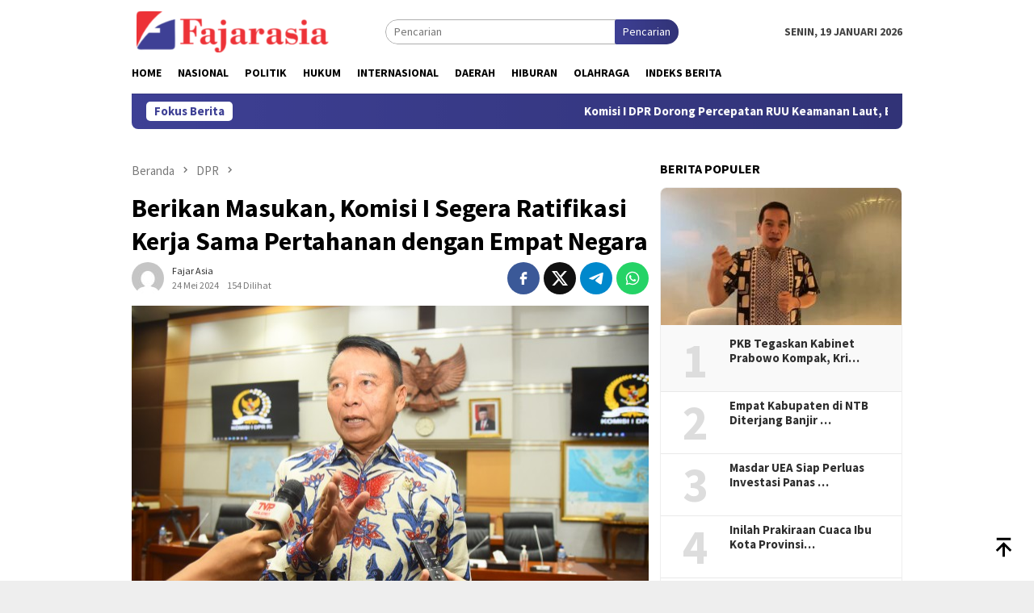

--- FILE ---
content_type: text/html; charset=UTF-8
request_url: https://fajarasia.id/berikan-masukan-komisi-i-segera-ratifikasi-kerja-sama-pertahanan-dengan-empat-negara/
body_size: 21194
content:
<!DOCTYPE html>
<html lang="id" prefix="og: https://ogp.me/ns#">
<head itemscope="itemscope" itemtype="http://schema.org/WebSite">
<meta charset="UTF-8">
<meta name="viewport" content="width=device-width, initial-scale=1">
<link rel="profile" href="https://gmpg.org/xfn/11">


<!-- Optimasi Mesin Pencari oleh Rank Math - https://rankmath.com/ -->
<title>Berikan Masukan, Komisi I Segera Ratifikasi Kerja Sama Pertahanan dengan Empat Negara</title>
<meta name="description" content="Fajarasia.id - Anggota Komisi I DPR RI TB Hasanuddin mengungkap bahwa DPR RI akan segera meratifikasi kerja sama pertahanan dengan empat negara, yakni Brasil,"/>
<meta name="robots" content="follow, index, max-snippet:-1, max-video-preview:-1, max-image-preview:large"/>
<link rel="canonical" href="https://fajarasia.id/berikan-masukan-komisi-i-segera-ratifikasi-kerja-sama-pertahanan-dengan-empat-negara/" />
<meta property="og:locale" content="id_ID" />
<meta property="og:type" content="article" />
<meta property="og:title" content="Berikan Masukan, Komisi I Segera Ratifikasi Kerja Sama Pertahanan dengan Empat Negara" />
<meta property="og:description" content="Fajarasia.id - Anggota Komisi I DPR RI TB Hasanuddin mengungkap bahwa DPR RI akan segera meratifikasi kerja sama pertahanan dengan empat negara, yakni Brasil," />
<meta property="og:url" content="https://fajarasia.id/berikan-masukan-komisi-i-segera-ratifikasi-kerja-sama-pertahanan-dengan-empat-negara/" />
<meta property="og:site_name" content="FAJARASIA.ID" />
<meta property="article:author" content="https://www.facebook.com/" />
<meta property="article:section" content="DPR" />
<meta property="og:image" content="https://fajarasia.id/wp-content/uploads/2024/04/TB-Hasanuddin.jpg" />
<meta property="og:image:secure_url" content="https://fajarasia.id/wp-content/uploads/2024/04/TB-Hasanuddin.jpg" />
<meta property="og:image:width" content="640" />
<meta property="og:image:height" content="427" />
<meta property="og:image:alt" content="Berikan Masukan, Komisi I Segera Ratifikasi Kerja Sama Pertahanan dengan Empat Negara" />
<meta property="og:image:type" content="image/jpeg" />
<meta property="article:published_time" content="2024-05-24T21:00:22+07:00" />
<meta name="twitter:card" content="summary_large_image" />
<meta name="twitter:title" content="Berikan Masukan, Komisi I Segera Ratifikasi Kerja Sama Pertahanan dengan Empat Negara" />
<meta name="twitter:description" content="Fajarasia.id - Anggota Komisi I DPR RI TB Hasanuddin mengungkap bahwa DPR RI akan segera meratifikasi kerja sama pertahanan dengan empat negara, yakni Brasil," />
<meta name="twitter:image" content="https://fajarasia.id/wp-content/uploads/2024/04/TB-Hasanuddin.jpg" />
<meta name="twitter:label1" content="Ditulis oleh" />
<meta name="twitter:data1" content="Fajar Asia" />
<meta name="twitter:label2" content="Waktunya membaca" />
<meta name="twitter:data2" content="1 menit" />
<script type="application/ld+json" class="rank-math-schema">{"@context":"https://schema.org","@graph":[{"@type":["NewsMediaOrganization","Organization"],"@id":"https://fajarasia.id/#organization","name":"fajarasia.co","url":"https://fajarasia.id","logo":{"@type":"ImageObject","@id":"https://fajarasia.id/#logo","url":"https://fajarasia.id/wp-content/uploads/2022/04/fajar-asia-logo-e1649411996127.png","contentUrl":"https://fajarasia.id/wp-content/uploads/2022/04/fajar-asia-logo-e1649411996127.png","caption":"fajarasia.co","inLanguage":"id","width":"300","height":"51"}},{"@type":"WebSite","@id":"https://fajarasia.id/#website","url":"https://fajarasia.id","name":"fajarasia.co","publisher":{"@id":"https://fajarasia.id/#organization"},"inLanguage":"id"},{"@type":"ImageObject","@id":"https://fajarasia.id/wp-content/uploads/2024/04/TB-Hasanuddin.jpg","url":"https://fajarasia.id/wp-content/uploads/2024/04/TB-Hasanuddin.jpg","width":"640","height":"427","inLanguage":"id"},{"@type":"BreadcrumbList","@id":"https://fajarasia.id/berikan-masukan-komisi-i-segera-ratifikasi-kerja-sama-pertahanan-dengan-empat-negara/#breadcrumb","itemListElement":[{"@type":"ListItem","position":"1","item":{"@id":"https://fajarasia.id","name":"Home"}},{"@type":"ListItem","position":"2","item":{"@id":"https://fajarasia.id/category/dpr/","name":"DPR"}},{"@type":"ListItem","position":"3","item":{"@id":"https://fajarasia.id/berikan-masukan-komisi-i-segera-ratifikasi-kerja-sama-pertahanan-dengan-empat-negara/","name":"Berikan Masukan, Komisi I Segera Ratifikasi Kerja Sama Pertahanan dengan Empat Negara"}}]},{"@type":"WebPage","@id":"https://fajarasia.id/berikan-masukan-komisi-i-segera-ratifikasi-kerja-sama-pertahanan-dengan-empat-negara/#webpage","url":"https://fajarasia.id/berikan-masukan-komisi-i-segera-ratifikasi-kerja-sama-pertahanan-dengan-empat-negara/","name":"Berikan Masukan, Komisi I Segera Ratifikasi Kerja Sama Pertahanan dengan Empat Negara","datePublished":"2024-05-24T21:00:22+07:00","dateModified":"2024-05-24T21:00:22+07:00","isPartOf":{"@id":"https://fajarasia.id/#website"},"primaryImageOfPage":{"@id":"https://fajarasia.id/wp-content/uploads/2024/04/TB-Hasanuddin.jpg"},"inLanguage":"id","breadcrumb":{"@id":"https://fajarasia.id/berikan-masukan-komisi-i-segera-ratifikasi-kerja-sama-pertahanan-dengan-empat-negara/#breadcrumb"}},{"@type":"Person","@id":"https://fajarasia.id/author/redadm/","name":"Fajar Asia","url":"https://fajarasia.id/author/redadm/","image":{"@type":"ImageObject","@id":"https://secure.gravatar.com/avatar/c3adbabb8520cd665f500ad7db350a39ae3e6c18b6cf2a3a1055768844f90696?s=96&amp;d=mm&amp;r=g","url":"https://secure.gravatar.com/avatar/c3adbabb8520cd665f500ad7db350a39ae3e6c18b6cf2a3a1055768844f90696?s=96&amp;d=mm&amp;r=g","caption":"Fajar Asia","inLanguage":"id"},"sameAs":["https://fajarasia.id/","https://www.facebook.com/"],"worksFor":{"@id":"https://fajarasia.id/#organization"}},{"@type":"NewsArticle","headline":"Berikan Masukan, Komisi I Segera Ratifikasi Kerja Sama Pertahanan dengan Empat Negara","datePublished":"2024-05-24T21:00:22+07:00","dateModified":"2024-05-24T21:00:22+07:00","articleSection":"DPR, Headline","author":{"@id":"https://fajarasia.id/author/redadm/","name":"Fajar Asia"},"publisher":{"@id":"https://fajarasia.id/#organization"},"description":"Fajarasia.id - Anggota Komisi I DPR RI TB Hasanuddin mengungkap bahwa DPR RI akan segera meratifikasi kerja sama pertahanan dengan empat negara, yakni Brasil, Prancis, Kamboja dan Uni Emirat Arab. Keputusan itu diambil usai Komisi I menggelar Rapat Dengar Pendapat (RDP) dengan Direktorat Jenderal dari beberapa kementerian terkait, yaitu Kementerian Luar Negeri (Kemenlu), Kementerian Pertahanan (Kemhan), dan Kementerian Hukum dan HAM (Kemenkumham).","name":"Berikan Masukan, Komisi I Segera Ratifikasi Kerja Sama Pertahanan dengan Empat Negara","@id":"https://fajarasia.id/berikan-masukan-komisi-i-segera-ratifikasi-kerja-sama-pertahanan-dengan-empat-negara/#richSnippet","isPartOf":{"@id":"https://fajarasia.id/berikan-masukan-komisi-i-segera-ratifikasi-kerja-sama-pertahanan-dengan-empat-negara/#webpage"},"image":{"@id":"https://fajarasia.id/wp-content/uploads/2024/04/TB-Hasanuddin.jpg"},"inLanguage":"id","mainEntityOfPage":{"@id":"https://fajarasia.id/berikan-masukan-komisi-i-segera-ratifikasi-kerja-sama-pertahanan-dengan-empat-negara/#webpage"}}]}</script>
<!-- /Plugin WordPress Rank Math SEO -->

<link rel='dns-prefetch' href='//connect.facebook.net' />
<link rel='dns-prefetch' href='//www.googletagmanager.com' />
<link rel='dns-prefetch' href='//fonts.googleapis.com' />
<link rel="alternate" title="oEmbed (JSON)" type="application/json+oembed" href="https://fajarasia.id/wp-json/oembed/1.0/embed?url=https%3A%2F%2Ffajarasia.id%2Fberikan-masukan-komisi-i-segera-ratifikasi-kerja-sama-pertahanan-dengan-empat-negara%2F" />
<link rel="alternate" title="oEmbed (XML)" type="text/xml+oembed" href="https://fajarasia.id/wp-json/oembed/1.0/embed?url=https%3A%2F%2Ffajarasia.id%2Fberikan-masukan-komisi-i-segera-ratifikasi-kerja-sama-pertahanan-dengan-empat-negara%2F&#038;format=xml" />
<style id='wp-img-auto-sizes-contain-inline-css' type='text/css'>
img:is([sizes=auto i],[sizes^="auto," i]){contain-intrinsic-size:3000px 1500px}
/*# sourceURL=wp-img-auto-sizes-contain-inline-css */
</style>
<link rel='stylesheet' id='dashicons-css' href='https://fajarasia.id/wp-includes/css/dashicons.min.css?ver=9eb17887f69a5bfcc7de292d8573c147' type='text/css' media='all' />
<link rel='stylesheet' id='post-views-counter-frontend-css' href='https://fajarasia.id/wp-content/plugins/post-views-counter/css/frontend.min.css?ver=1.5.5' type='text/css' media='all' />
<link rel='stylesheet' id='wpos-slick-style-css' href='https://fajarasia.id/wp-content/plugins/wp-responsive-recent-post-slider/assets/css/slick.css?ver=3.6.4' type='text/css' media='all' />
<link rel='stylesheet' id='wppsac-public-style-css' href='https://fajarasia.id/wp-content/plugins/wp-responsive-recent-post-slider/assets/css/recent-post-style.css?ver=3.6.4' type='text/css' media='all' />
<link rel='stylesheet' id='bloggingpro-fonts-css' href='https://fonts.googleapis.com/css?family=Source+Sans+Pro%3Aregular%2Citalic%2C700%2C300%26subset%3Dlatin%2C&#038;ver=1.3.9' type='text/css' media='all' />
<link rel='stylesheet' id='bloggingpro-style-css' href='https://fajarasia.id/wp-content/themes/bloggingpro/style.css?ver=1.3.9' type='text/css' media='all' />
<style id='bloggingpro-style-inline-css' type='text/css'>
kbd,a.button,button,.button,button.button,input[type="button"],input[type="reset"],input[type="submit"],.tagcloud a,ul.page-numbers li a.prev.page-numbers,ul.page-numbers li a.next.page-numbers,ul.page-numbers li span.page-numbers,.page-links > .page-link-number,.cat-links ul li a,.entry-footer .tag-text,.gmr-recentposts-widget li.listpost-gallery .gmr-rp-content .gmr-metacontent .cat-links-content a,.page-links > .post-page-numbers.current span,ol.comment-list li div.reply a,#cancel-comment-reply-link,.entry-footer .tags-links a:hover,.gmr-topnotification{background-color:#3e4095;}#primary-menu > li ul .current-menu-item > a,#primary-menu .sub-menu > li:hover > a,.cat-links-content a,.tagcloud li:before,a:hover,a:focus,a:active,.gmr-ontop:hover path,#navigationamp button.close-topnavmenu-wrap,.sidr a#sidr-id-close-topnavmenu-button,.sidr-class-menu-item i._mi,.sidr-class-menu-item img._mi,.text-marquee{color:#3e4095;}.widget-title:after,a.button,button,.button,button.button,input[type="button"],input[type="reset"],input[type="submit"],.tagcloud a,.sticky .gmr-box-content,.bypostauthor > .comment-body,.gmr-ajax-loader div:nth-child(1),.gmr-ajax-loader div:nth-child(2),.entry-footer .tags-links a:hover{border-color:#3e4095;}a,.gmr-ontop path{color:#2E2E2E;}.entry-content-single p a{color:#ff0000;}body{color:#444444;font-family:"Source Sans Pro","Helvetica Neue",sans-serif;font-weight:500;font-size:14px;}.site-header{background-image:url();-webkit-background-size:auto;-moz-background-size:auto;-o-background-size:auto;background-size:auto;background-repeat:repeat;background-position:center top;background-attachment:scroll;}.site-header,.gmr-verytopbanner{background-color:#ffffff;}.site-title a{color:#FF5722;}.site-description{color:#999999;}.top-header{background-color:#ffffff;}#gmr-responsive-menu,.gmr-mainmenu #primary-menu > li > a,.search-trigger .gmr-icon{color:#000000;}.gmr-mainmenu #primary-menu > li.menu-border > a span,.gmr-mainmenu #primary-menu > li.page_item_has_children > a:after,.gmr-mainmenu #primary-menu > li.menu-item-has-children > a:after,.gmr-mainmenu #primary-menu .sub-menu > li.page_item_has_children > a:after,.gmr-mainmenu #primary-menu .sub-menu > li.menu-item-has-children > a:after{border-color:#000000;}#gmr-responsive-menu:hover,.gmr-mainmenu #primary-menu > li:hover > a,.gmr-mainmenu #primary-menu > .current-menu-item > a,.gmr-mainmenu #primary-menu .current-menu-ancestor > a,.gmr-mainmenu #primary-menu .current_page_item > a,.gmr-mainmenu #primary-menu .current_page_ancestor > a,.search-trigger .gmr-icon:hover{color:#ff0000;}.gmr-mainmenu #primary-menu > li.menu-border:hover > a span,.gmr-mainmenu #primary-menu > li.menu-border.current-menu-item > a span,.gmr-mainmenu #primary-menu > li.menu-border.current-menu-ancestor > a span,.gmr-mainmenu #primary-menu > li.menu-border.current_page_item > a span,.gmr-mainmenu #primary-menu > li.menu-border.current_page_ancestor > a span,.gmr-mainmenu #primary-menu > li.page_item_has_children:hover > a:after,.gmr-mainmenu #primary-menu > li.menu-item-has-children:hover > a:after,.gmr-mainmenu #primary-menu .sub-menu > li.page_item_has_children:hover > a:after,.gmr-mainmenu #primary-menu .sub-menu > li.menu-item-has-children:hover > a:after{border-color:#ff0000;}.secondwrap-menu .gmr-mainmenu #primary-menu > li > a,.secondwrap-menu .search-trigger .gmr-icon{color:#555555;}#primary-menu > li.menu-border > a span{border-color:#555555;}.secondwrap-menu .gmr-mainmenu #primary-menu > li:hover > a,.secondwrap-menu .gmr-mainmenu #primary-menu > .current-menu-item > a,.secondwrap-menu .gmr-mainmenu #primary-menu .current-menu-ancestor > a,.secondwrap-menu .gmr-mainmenu #primary-menu .current_page_item > a,.secondwrap-menu .gmr-mainmenu #primary-menu .current_page_ancestor > a,.secondwrap-menu .gmr-mainmenu #primary-menu > li.page_item_has_children:hover > a:after,.secondwrap-menu .gmr-mainmenu #primary-menu > li.menu-item-has-children:hover > a:after,.secondwrap-menu .gmr-mainmenu #primary-menu .sub-menu > li.page_item_has_children:hover > a:after,.secondwrap-menu .gmr-mainmenu #primary-menu .sub-menu > li.menu-item-has-children:hover > a:after,.secondwrap-menu .search-trigger .gmr-icon:hover{color:#FF5722;}.secondwrap-menu .gmr-mainmenu #primary-menu > li.menu-border:hover > a span,.secondwrap-menu .gmr-mainmenu #primary-menu > li.menu-border.current-menu-item > a span,.secondwrap-menu .gmr-mainmenu #primary-menu > li.menu-border.current-menu-ancestor > a span,.secondwrap-menu .gmr-mainmenu #primary-menu > li.menu-border.current_page_item > a span,.secondwrap-menu .gmr-mainmenu #primary-menu > li.menu-border.current_page_ancestor > a span,.secondwrap-menu .gmr-mainmenu #primary-menu > li.page_item_has_children:hover > a:after,.secondwrap-menu .gmr-mainmenu #primary-menu > li.menu-item-has-children:hover > a:after,.secondwrap-menu .gmr-mainmenu #primary-menu .sub-menu > li.page_item_has_children:hover > a:after,.secondwrap-menu .gmr-mainmenu #primary-menu .sub-menu > li.menu-item-has-children:hover > a:after{border-color:#FF5722;}h1,h2,h3,h4,h5,h6,.h1,.h2,.h3,.h4,.h5,.h6,.site-title,#primary-menu > li > a,.gmr-rp-biglink a,.gmr-rp-link a,.gmr-gallery-related ul li p a{font-family:"Source Sans Pro","Helvetica Neue",sans-serif;}.entry-main-single,.entry-main-single p{font-size:16px;}h1.title,h1.entry-title{font-size:32px;}h2.entry-title{font-size:18px;}.footer-container{background-color:#F5F5F5;}.widget-footer,.content-footer,.site-footer,.content-footer h3.widget-title{color:#B4B4B4;}.widget-footer a,.content-footer a,.site-footer a{color:#565656;}.widget-footer a:hover,.content-footer a:hover,.site-footer a:hover{color:#FF5722;}
/*# sourceURL=bloggingpro-style-inline-css */
</style>

<!-- Potongan tag Google (gtag.js) ditambahkan oleh Site Kit -->
<!-- Snippet Google Analytics telah ditambahkan oleh Site Kit -->
<script type="text/javascript" src="https://www.googletagmanager.com/gtag/js?id=G-ZY56Q5TFPL" id="google_gtagjs-js" async></script>
<script type="text/javascript" id="google_gtagjs-js-after">
/* <![CDATA[ */
window.dataLayer = window.dataLayer || [];function gtag(){dataLayer.push(arguments);}
gtag("set","linker",{"domains":["fajarasia.id"]});
gtag("js", new Date());
gtag("set", "developer_id.dZTNiMT", true);
gtag("config", "G-ZY56Q5TFPL");
//# sourceURL=google_gtagjs-js-after
/* ]]> */
</script>
<meta name="generator" content="Site Kit by Google 1.163.0" /><!-- Global site tag (gtag.js) - Google Analytics -->
<script async src="https://www.googletagmanager.com/gtag/js?id=UA-225380384-1"></script>
<script>
  window.dataLayer = window.dataLayer || [];
  function gtag(){dataLayer.push(arguments);}
  gtag('js', new Date());

  gtag('config', 'UA-225380384-1');
</script>
<script async src="https://pagead2.googlesyndication.com/pagead/js/adsbygoogle.js?client=ca-pub-9928404140513611"
     crossorigin="anonymous"></script>      <meta name="onesignal" content="wordpress-plugin"/>
            <script>

      window.OneSignalDeferred = window.OneSignalDeferred || [];

      OneSignalDeferred.push(function(OneSignal) {
        var oneSignal_options = {};
        window._oneSignalInitOptions = oneSignal_options;

        oneSignal_options['serviceWorkerParam'] = { scope: '/wp-content/plugins/onesignal-free-web-push-notifications/sdk_files/push/onesignal/' };
oneSignal_options['serviceWorkerPath'] = 'OneSignalSDKWorker.js';

        OneSignal.Notifications.setDefaultUrl("https://fajarasia.id");

        oneSignal_options['wordpress'] = true;
oneSignal_options['appId'] = '4f71c349-bd8f-47c5-b92b-8c973fcbef86';
oneSignal_options['allowLocalhostAsSecureOrigin'] = true;
oneSignal_options['welcomeNotification'] = { };
oneSignal_options['welcomeNotification']['disable'] = true;
oneSignal_options['path'] = "https://fajarasia.id/wp-content/plugins/onesignal-free-web-push-notifications/sdk_files/";
oneSignal_options['promptOptions'] = { };
oneSignal_options['promptOptions']['actionMessage'] = "Dapatkan Update Berita Terbaru, Klik Berlangganan";
oneSignal_options['promptOptions']['acceptButtonText'] = "Berlangganan";
oneSignal_options['promptOptions']['cancelButtonText'] = "Tidak";
              OneSignal.init(window._oneSignalInitOptions);
              OneSignal.Slidedown.promptPush()      });

      function documentInitOneSignal() {
        var oneSignal_elements = document.getElementsByClassName("OneSignal-prompt");

        var oneSignalLinkClickHandler = function(event) { OneSignal.Notifications.requestPermission(); event.preventDefault(); };        for(var i = 0; i < oneSignal_elements.length; i++)
          oneSignal_elements[i].addEventListener('click', oneSignalLinkClickHandler, false);
      }

      if (document.readyState === 'complete') {
           documentInitOneSignal();
      }
      else {
           window.addEventListener("load", function(event){
               documentInitOneSignal();
          });
      }
    </script>
<link rel="icon" href="https://fajarasia.id/wp-content/uploads/2022/04/cropped-fajarasia-icon-60x60.png" sizes="32x32" />
<link rel="icon" href="https://fajarasia.id/wp-content/uploads/2022/04/cropped-fajarasia-icon.png" sizes="192x192" />
<link rel="apple-touch-icon" href="https://fajarasia.id/wp-content/uploads/2022/04/cropped-fajarasia-icon.png" />
<meta name="msapplication-TileImage" content="https://fajarasia.id/wp-content/uploads/2022/04/cropped-fajarasia-icon.png" />
		<style type="text/css" id="wp-custom-css">
			.wppsac-post-slider *, .wppsac-post-carousel * {
    border-radius: 5px;
}

@media (max-width: 480px) {
	h1.title,
	h1.entry-title {
		font-size: 24px !important;
	}
	h2.entry-title {
		font-size: 15px !important;
	}
	.content-thumbnail {
		width: 100px !important;min-width: 100px !important;max-width: 100px !important;
	}
	.has-post-thumbnail .content-thumbnail img{width:100%;height:80px}
	
	.has-post-thumbnail .item-article {
		margin-left: 115px !important;
	}
	.item-article .entry-content-archive {
		display: none !important;
	}
	.item-article .gmr-metacontent-archive{
		display: block !important;
	}
}		</style>
		<style id='global-styles-inline-css' type='text/css'>
:root{--wp--preset--aspect-ratio--square: 1;--wp--preset--aspect-ratio--4-3: 4/3;--wp--preset--aspect-ratio--3-4: 3/4;--wp--preset--aspect-ratio--3-2: 3/2;--wp--preset--aspect-ratio--2-3: 2/3;--wp--preset--aspect-ratio--16-9: 16/9;--wp--preset--aspect-ratio--9-16: 9/16;--wp--preset--color--black: #000000;--wp--preset--color--cyan-bluish-gray: #abb8c3;--wp--preset--color--white: #ffffff;--wp--preset--color--pale-pink: #f78da7;--wp--preset--color--vivid-red: #cf2e2e;--wp--preset--color--luminous-vivid-orange: #ff6900;--wp--preset--color--luminous-vivid-amber: #fcb900;--wp--preset--color--light-green-cyan: #7bdcb5;--wp--preset--color--vivid-green-cyan: #00d084;--wp--preset--color--pale-cyan-blue: #8ed1fc;--wp--preset--color--vivid-cyan-blue: #0693e3;--wp--preset--color--vivid-purple: #9b51e0;--wp--preset--gradient--vivid-cyan-blue-to-vivid-purple: linear-gradient(135deg,rgb(6,147,227) 0%,rgb(155,81,224) 100%);--wp--preset--gradient--light-green-cyan-to-vivid-green-cyan: linear-gradient(135deg,rgb(122,220,180) 0%,rgb(0,208,130) 100%);--wp--preset--gradient--luminous-vivid-amber-to-luminous-vivid-orange: linear-gradient(135deg,rgb(252,185,0) 0%,rgb(255,105,0) 100%);--wp--preset--gradient--luminous-vivid-orange-to-vivid-red: linear-gradient(135deg,rgb(255,105,0) 0%,rgb(207,46,46) 100%);--wp--preset--gradient--very-light-gray-to-cyan-bluish-gray: linear-gradient(135deg,rgb(238,238,238) 0%,rgb(169,184,195) 100%);--wp--preset--gradient--cool-to-warm-spectrum: linear-gradient(135deg,rgb(74,234,220) 0%,rgb(151,120,209) 20%,rgb(207,42,186) 40%,rgb(238,44,130) 60%,rgb(251,105,98) 80%,rgb(254,248,76) 100%);--wp--preset--gradient--blush-light-purple: linear-gradient(135deg,rgb(255,206,236) 0%,rgb(152,150,240) 100%);--wp--preset--gradient--blush-bordeaux: linear-gradient(135deg,rgb(254,205,165) 0%,rgb(254,45,45) 50%,rgb(107,0,62) 100%);--wp--preset--gradient--luminous-dusk: linear-gradient(135deg,rgb(255,203,112) 0%,rgb(199,81,192) 50%,rgb(65,88,208) 100%);--wp--preset--gradient--pale-ocean: linear-gradient(135deg,rgb(255,245,203) 0%,rgb(182,227,212) 50%,rgb(51,167,181) 100%);--wp--preset--gradient--electric-grass: linear-gradient(135deg,rgb(202,248,128) 0%,rgb(113,206,126) 100%);--wp--preset--gradient--midnight: linear-gradient(135deg,rgb(2,3,129) 0%,rgb(40,116,252) 100%);--wp--preset--font-size--small: 13px;--wp--preset--font-size--medium: 20px;--wp--preset--font-size--large: 36px;--wp--preset--font-size--x-large: 42px;--wp--preset--spacing--20: 0.44rem;--wp--preset--spacing--30: 0.67rem;--wp--preset--spacing--40: 1rem;--wp--preset--spacing--50: 1.5rem;--wp--preset--spacing--60: 2.25rem;--wp--preset--spacing--70: 3.38rem;--wp--preset--spacing--80: 5.06rem;--wp--preset--shadow--natural: 6px 6px 9px rgba(0, 0, 0, 0.2);--wp--preset--shadow--deep: 12px 12px 50px rgba(0, 0, 0, 0.4);--wp--preset--shadow--sharp: 6px 6px 0px rgba(0, 0, 0, 0.2);--wp--preset--shadow--outlined: 6px 6px 0px -3px rgb(255, 255, 255), 6px 6px rgb(0, 0, 0);--wp--preset--shadow--crisp: 6px 6px 0px rgb(0, 0, 0);}:where(.is-layout-flex){gap: 0.5em;}:where(.is-layout-grid){gap: 0.5em;}body .is-layout-flex{display: flex;}.is-layout-flex{flex-wrap: wrap;align-items: center;}.is-layout-flex > :is(*, div){margin: 0;}body .is-layout-grid{display: grid;}.is-layout-grid > :is(*, div){margin: 0;}:where(.wp-block-columns.is-layout-flex){gap: 2em;}:where(.wp-block-columns.is-layout-grid){gap: 2em;}:where(.wp-block-post-template.is-layout-flex){gap: 1.25em;}:where(.wp-block-post-template.is-layout-grid){gap: 1.25em;}.has-black-color{color: var(--wp--preset--color--black) !important;}.has-cyan-bluish-gray-color{color: var(--wp--preset--color--cyan-bluish-gray) !important;}.has-white-color{color: var(--wp--preset--color--white) !important;}.has-pale-pink-color{color: var(--wp--preset--color--pale-pink) !important;}.has-vivid-red-color{color: var(--wp--preset--color--vivid-red) !important;}.has-luminous-vivid-orange-color{color: var(--wp--preset--color--luminous-vivid-orange) !important;}.has-luminous-vivid-amber-color{color: var(--wp--preset--color--luminous-vivid-amber) !important;}.has-light-green-cyan-color{color: var(--wp--preset--color--light-green-cyan) !important;}.has-vivid-green-cyan-color{color: var(--wp--preset--color--vivid-green-cyan) !important;}.has-pale-cyan-blue-color{color: var(--wp--preset--color--pale-cyan-blue) !important;}.has-vivid-cyan-blue-color{color: var(--wp--preset--color--vivid-cyan-blue) !important;}.has-vivid-purple-color{color: var(--wp--preset--color--vivid-purple) !important;}.has-black-background-color{background-color: var(--wp--preset--color--black) !important;}.has-cyan-bluish-gray-background-color{background-color: var(--wp--preset--color--cyan-bluish-gray) !important;}.has-white-background-color{background-color: var(--wp--preset--color--white) !important;}.has-pale-pink-background-color{background-color: var(--wp--preset--color--pale-pink) !important;}.has-vivid-red-background-color{background-color: var(--wp--preset--color--vivid-red) !important;}.has-luminous-vivid-orange-background-color{background-color: var(--wp--preset--color--luminous-vivid-orange) !important;}.has-luminous-vivid-amber-background-color{background-color: var(--wp--preset--color--luminous-vivid-amber) !important;}.has-light-green-cyan-background-color{background-color: var(--wp--preset--color--light-green-cyan) !important;}.has-vivid-green-cyan-background-color{background-color: var(--wp--preset--color--vivid-green-cyan) !important;}.has-pale-cyan-blue-background-color{background-color: var(--wp--preset--color--pale-cyan-blue) !important;}.has-vivid-cyan-blue-background-color{background-color: var(--wp--preset--color--vivid-cyan-blue) !important;}.has-vivid-purple-background-color{background-color: var(--wp--preset--color--vivid-purple) !important;}.has-black-border-color{border-color: var(--wp--preset--color--black) !important;}.has-cyan-bluish-gray-border-color{border-color: var(--wp--preset--color--cyan-bluish-gray) !important;}.has-white-border-color{border-color: var(--wp--preset--color--white) !important;}.has-pale-pink-border-color{border-color: var(--wp--preset--color--pale-pink) !important;}.has-vivid-red-border-color{border-color: var(--wp--preset--color--vivid-red) !important;}.has-luminous-vivid-orange-border-color{border-color: var(--wp--preset--color--luminous-vivid-orange) !important;}.has-luminous-vivid-amber-border-color{border-color: var(--wp--preset--color--luminous-vivid-amber) !important;}.has-light-green-cyan-border-color{border-color: var(--wp--preset--color--light-green-cyan) !important;}.has-vivid-green-cyan-border-color{border-color: var(--wp--preset--color--vivid-green-cyan) !important;}.has-pale-cyan-blue-border-color{border-color: var(--wp--preset--color--pale-cyan-blue) !important;}.has-vivid-cyan-blue-border-color{border-color: var(--wp--preset--color--vivid-cyan-blue) !important;}.has-vivid-purple-border-color{border-color: var(--wp--preset--color--vivid-purple) !important;}.has-vivid-cyan-blue-to-vivid-purple-gradient-background{background: var(--wp--preset--gradient--vivid-cyan-blue-to-vivid-purple) !important;}.has-light-green-cyan-to-vivid-green-cyan-gradient-background{background: var(--wp--preset--gradient--light-green-cyan-to-vivid-green-cyan) !important;}.has-luminous-vivid-amber-to-luminous-vivid-orange-gradient-background{background: var(--wp--preset--gradient--luminous-vivid-amber-to-luminous-vivid-orange) !important;}.has-luminous-vivid-orange-to-vivid-red-gradient-background{background: var(--wp--preset--gradient--luminous-vivid-orange-to-vivid-red) !important;}.has-very-light-gray-to-cyan-bluish-gray-gradient-background{background: var(--wp--preset--gradient--very-light-gray-to-cyan-bluish-gray) !important;}.has-cool-to-warm-spectrum-gradient-background{background: var(--wp--preset--gradient--cool-to-warm-spectrum) !important;}.has-blush-light-purple-gradient-background{background: var(--wp--preset--gradient--blush-light-purple) !important;}.has-blush-bordeaux-gradient-background{background: var(--wp--preset--gradient--blush-bordeaux) !important;}.has-luminous-dusk-gradient-background{background: var(--wp--preset--gradient--luminous-dusk) !important;}.has-pale-ocean-gradient-background{background: var(--wp--preset--gradient--pale-ocean) !important;}.has-electric-grass-gradient-background{background: var(--wp--preset--gradient--electric-grass) !important;}.has-midnight-gradient-background{background: var(--wp--preset--gradient--midnight) !important;}.has-small-font-size{font-size: var(--wp--preset--font-size--small) !important;}.has-medium-font-size{font-size: var(--wp--preset--font-size--medium) !important;}.has-large-font-size{font-size: var(--wp--preset--font-size--large) !important;}.has-x-large-font-size{font-size: var(--wp--preset--font-size--x-large) !important;}
/*# sourceURL=global-styles-inline-css */
</style>
</head>

<body data-rsssl=1 class="wp-singular post-template-default single single-post postid-271705 single-format-standard wp-theme-bloggingpro gmr-theme idtheme kentooz gmr-sticky group-blog" itemscope="itemscope" itemtype="http://schema.org/WebPage">
<div id="full-container">
<a class="skip-link screen-reader-text" href="#main">Loncat ke konten</a>


<header id="masthead" class="site-header" role="banner" itemscope="itemscope" itemtype="http://schema.org/WPHeader">
	<div class="container">
					<div class="clearfix gmr-headwrapper">

				<div class="list-table clearfix">
					<div class="table-row">
						<div class="table-cell onlymobile-menu">
															<a id="gmr-responsive-menu" href="#menus" rel="nofollow" title="Menu Mobile"><svg xmlns="http://www.w3.org/2000/svg" xmlns:xlink="http://www.w3.org/1999/xlink" aria-hidden="true" role="img" width="1em" height="1em" preserveAspectRatio="xMidYMid meet" viewBox="0 0 24 24"><path d="M3 6h18v2H3V6m0 5h18v2H3v-2m0 5h18v2H3v-2z" fill="currentColor"/></svg><span class="screen-reader-text">Menu Mobile</span></a>
													</div>
												<div class="close-topnavmenu-wrap"><a id="close-topnavmenu-button" rel="nofollow" href="#"><svg xmlns="http://www.w3.org/2000/svg" xmlns:xlink="http://www.w3.org/1999/xlink" aria-hidden="true" role="img" width="1em" height="1em" preserveAspectRatio="xMidYMid meet" viewBox="0 0 24 24"><path d="M12 20c-4.41 0-8-3.59-8-8s3.59-8 8-8s8 3.59 8 8s-3.59 8-8 8m0-18C6.47 2 2 6.47 2 12s4.47 10 10 10s10-4.47 10-10S17.53 2 12 2m2.59 6L12 10.59L9.41 8L8 9.41L10.59 12L8 14.59L9.41 16L12 13.41L14.59 16L16 14.59L13.41 12L16 9.41L14.59 8z" fill="currentColor"/></svg></a></div>
												<div class="table-cell gmr-logo">
															<div class="logo-wrap">
									<a href="https://fajarasia.id/" class="custom-logo-link" itemprop="url" title="FAJARASIA.ID">
										<img src="https://fajarasia.id/wp-content/uploads/2022/11/logo-fajar-asia-id.png" alt="FAJARASIA.ID" title="FAJARASIA.ID" />
									</a>
								</div>
														</div>
													<div class="table-cell search">
								<a id="search-menu-button-top" class="responsive-searchbtn pull-right" href="#" rel="nofollow"><svg xmlns="http://www.w3.org/2000/svg" xmlns:xlink="http://www.w3.org/1999/xlink" aria-hidden="true" role="img" width="1em" height="1em" preserveAspectRatio="xMidYMid meet" viewBox="0 0 24 24"><g fill="none"><path d="M21 21l-4.486-4.494M19 10.5a8.5 8.5 0 1 1-17 0a8.5 8.5 0 0 1 17 0z" stroke="currentColor" stroke-width="2" stroke-linecap="round"/></g></svg></a>
								<form method="get" id="search-topsearchform-container" class="gmr-searchform searchform topsearchform" action="https://fajarasia.id/">
									<input type="text" name="s" id="s" placeholder="Pencarian" />
									<button type="submit" class="topsearch-submit">Pencarian</button>
								</form>
							</div>
							<div class="table-cell gmr-table-date">
								<span class="gmr-top-date pull-right" data-lang="id"></span>
							</div>
											</div>
				</div>
							</div>
				</div><!-- .container -->
</header><!-- #masthead -->

<div class="top-header">
	<div class="container">
	<div class="gmr-menuwrap mainwrap-menu clearfix">
		<nav id="site-navigation" class="gmr-mainmenu" role="navigation" itemscope="itemscope" itemtype="http://schema.org/SiteNavigationElement">
			<ul id="primary-menu" class="menu"><li class="menu-item menu-item-type-menulogo-btn gmr-menulogo-btn"><a href="https://fajarasia.id/" id="menulogo-button" itemprop="url" title="FAJARASIA.ID"><img src="https://fajarasia.id/wp-content/uploads/2022/04/fajarasia-icon.png" alt="FAJARASIA.ID" title="FAJARASIA.ID" itemprop="image" /></a></li><li id="menu-item-142" class="menu-item menu-item-type-custom menu-item-object-custom menu-item-home menu-item-142"><a href="https://fajarasia.id/" itemprop="url"><span itemprop="name">HOME</span></a></li>
<li id="menu-item-32" class="menu-item menu-item-type-taxonomy menu-item-object-category menu-item-32"><a href="https://fajarasia.id/category/nasional/" title="Otomotif" itemprop="url"><span itemprop="name">Nasional</span></a></li>
<li id="menu-item-31" class="menu-item menu-item-type-taxonomy menu-item-object-category menu-item-31"><a href="https://fajarasia.id/category/politik/" itemprop="url"><span itemprop="name">Politik</span></a></li>
<li id="menu-item-30" class="menu-item menu-item-type-taxonomy menu-item-object-category menu-item-30"><a href="https://fajarasia.id/category/hukum/" title="Kriminal" itemprop="url"><span itemprop="name">Hukum</span></a></li>
<li id="menu-item-140" class="menu-item menu-item-type-taxonomy menu-item-object-category menu-item-140"><a href="https://fajarasia.id/category/internasional/" itemprop="url"><span itemprop="name">Internasional</span></a></li>
<li id="menu-item-29" class="menu-item menu-item-type-taxonomy menu-item-object-category menu-item-29"><a href="https://fajarasia.id/category/daerah/" title="Berita" itemprop="url"><span itemprop="name">Daerah</span></a></li>
<li id="menu-item-141" class="menu-item menu-item-type-taxonomy menu-item-object-category menu-item-141"><a href="https://fajarasia.id/category/hiburan/" itemprop="url"><span itemprop="name">Hiburan</span></a></li>
<li id="menu-item-78" class="menu-item menu-item-type-taxonomy menu-item-object-category menu-item-78"><a href="https://fajarasia.id/category/olahraga/" itemprop="url"><span itemprop="name">Olahraga</span></a></li>
<li id="menu-item-147" class="menu-item menu-item-type-post_type menu-item-object-page menu-item-147"><a href="https://fajarasia.id/indeks/" itemprop="url"><span itemprop="name">Indeks Berita</span></a></li>
<li class="menu-item menu-item-type-search-btn gmr-search-btn pull-right"><a id="search-menu-button" href="#" rel="nofollow"><svg xmlns="http://www.w3.org/2000/svg" xmlns:xlink="http://www.w3.org/1999/xlink" aria-hidden="true" role="img" width="1em" height="1em" preserveAspectRatio="xMidYMid meet" viewBox="0 0 24 24"><g fill="none"><path d="M21 21l-4.486-4.494M19 10.5a8.5 8.5 0 1 1-17 0a8.5 8.5 0 0 1 17 0z" stroke="currentColor" stroke-width="2" stroke-linecap="round"/></g></svg></a><div class="search-dropdown search" id="search-dropdown-container"><form method="get" class="gmr-searchform searchform" action="https://fajarasia.id/"><input type="text" name="s" id="s" placeholder="Pencarian" /></form></div></li></ul>		</nav><!-- #site-navigation -->
	</div>
		</div><!-- .container -->
</div><!-- .top-header -->
<div class="site inner-wrap" id="site-container">

<div class="container"><div class="gmr-topnotification"><div class="wrap-marquee"><div class="text-marquee">Fokus Berita</div><span class="marquee">				<a href="https://fajarasia.id/komisi-i-dpr-dorong-percepatan-ruu-keamanan-laut-bakamla-disiapkan-jadi-embrio-coast-guard/" class="gmr-recent-marquee" title="Komisi I DPR Dorong Percepatan RUU Keamanan Laut, Bakamla Disiapkan Jadi Embrio Coast Guard">Komisi I DPR Dorong Percepatan RUU Keamanan Laut, Bakamla Disiapkan Jadi Embrio Coast Guard</a>
							<a href="https://fajarasia.id/baleg-dpr-ri-gelar-rapat-panja-bahas-pengharmonisasian-ruu-keuangan-haji/" class="gmr-recent-marquee" title="Baleg DPR RI Gelar Rapat Panja Bahas Pengharmonisasian RUU Keuangan Haji">Baleg DPR RI Gelar Rapat Panja Bahas Pengharmonisasian RUU Keuangan Haji</a>
							<a href="https://fajarasia.id/dpr-desak-rekonstruksi-fasilitas-publik-di-sumatera-rampung-dalam-dua-tahun/" class="gmr-recent-marquee" title="DPR Desak Rekonstruksi Fasilitas Publik di Sumatera Rampung dalam Dua Tahun">DPR Desak Rekonstruksi Fasilitas Publik di Sumatera Rampung dalam Dua Tahun</a>
							<a href="https://fajarasia.id/beniyanto-soroti-dampak-pertambangan-nikel-terhadap-nelayan-morowali/" class="gmr-recent-marquee" title="Beniyanto Soroti Dampak Pertambangan Nikel terhadap Nelayan Morowali">Beniyanto Soroti Dampak Pertambangan Nikel terhadap Nelayan Morowali</a>
							<a href="https://fajarasia.id/abidin-fikri-minta-kejelasan-batas-dana-jamaah-dalam-ruu-haji/" class="gmr-recent-marquee" title="Abidin Fikri Minta Kejelasan Batas Dana Jamaah dalam RUU Haji">Abidin Fikri Minta Kejelasan Batas Dana Jamaah dalam RUU Haji</a>
			</span></div></div></div>
<div class="gmr-topbanner text-center"><div class="container">
<a href="https://fajarasia.id/category/dpr/"><img class="size-full wp-image-708107 aligncenter" src="https://realitarakyat.com/wp-content/uploads/2025/01/banner-dpr.jpeg" alt="" width="1200" height="187" /></a>
</div></div>
	<div id="content" class="gmr-content">

		<div class="container">
			<div class="row">

<div id="primary" class="col-md-main">
	<div class="content-area gmr-single-wrap">
					<div class="breadcrumbs" itemscope itemtype="https://schema.org/BreadcrumbList">
																								<span class="first-item" itemprop="itemListElement" itemscope itemtype="https://schema.org/ListItem">
									<a itemscope itemtype="https://schema.org/WebPage" itemprop="item" itemid="https://fajarasia.id/" href="https://fajarasia.id/">
										<span itemprop="name">Beranda</span>
									</a>
									<span itemprop="position" content="1"></span>
								</span>
														<span class="separator"><svg xmlns="http://www.w3.org/2000/svg" xmlns:xlink="http://www.w3.org/1999/xlink" aria-hidden="true" role="img" width="1em" height="1em" preserveAspectRatio="xMidYMid meet" viewBox="0 0 24 24"><path d="M8.59 16.59L13.17 12L8.59 7.41L10 6l6 6l-6 6l-1.41-1.41z" fill="currentColor"/></svg></span>
																															<span class="0-item" itemprop="itemListElement" itemscope itemtype="http://schema.org/ListItem">
									<a itemscope itemtype="https://schema.org/WebPage" itemprop="item" itemid="https://fajarasia.id/category/dpr/" href="https://fajarasia.id/category/dpr/">
										<span itemprop="name">DPR</span>
									</a>
									<span itemprop="position" content="2"></span>
								</span>
														<span class="separator"><svg xmlns="http://www.w3.org/2000/svg" xmlns:xlink="http://www.w3.org/1999/xlink" aria-hidden="true" role="img" width="1em" height="1em" preserveAspectRatio="xMidYMid meet" viewBox="0 0 24 24"><path d="M8.59 16.59L13.17 12L8.59 7.41L10 6l6 6l-6 6l-1.41-1.41z" fill="currentColor"/></svg></span>
																						<span class="last-item" itemscope itemtype="https://schema.org/ListItem">
							<span itemprop="name">Berikan Masukan, Komisi I Segera Ratifikasi Kerja Sama Pertahanan dengan Empat Negara</span>
							<span itemprop="position" content="3"></span>
						</span>
															</div>
					<main id="main" class="site-main" role="main">
		<div class="inner-container">
			
<article id="post-271705" class="post-271705 post type-post status-publish format-standard has-post-thumbnail hentry category-dpr category-headline" itemscope="itemscope" itemtype="http://schema.org/CreativeWork">
	<div class="gmr-box-content gmr-single">
		<header class="entry-header">
			<h1 class="entry-title" itemprop="headline">Berikan Masukan, Komisi I Segera Ratifikasi Kerja Sama Pertahanan dengan Empat Negara</h1><div class="list-table clearfix"><div class="table-row"><div class="table-cell gmr-gravatar-metasingle"><a class="url" href="https://fajarasia.id/author/redadm/" title="Permalink ke: Fajar Asia" itemprop="url"><img alt='Gambar Gravatar' title='Gravatar' src='https://secure.gravatar.com/avatar/c3adbabb8520cd665f500ad7db350a39ae3e6c18b6cf2a3a1055768844f90696?s=40&#038;d=mm&#038;r=g' srcset='https://secure.gravatar.com/avatar/c3adbabb8520cd665f500ad7db350a39ae3e6c18b6cf2a3a1055768844f90696?s=80&#038;d=mm&#038;r=g 2x' class='avatar avatar-40 photo img-cicle' height='40' width='40' decoding='async'/></a></div><div class="table-cell gmr-content-metasingle"><div class="posted-by"> <span class="entry-author vcard" itemprop="author" itemscope="itemscope" itemtype="http://schema.org/person"><a class="url fn n" href="https://fajarasia.id/author/redadm/" title="Permalink ke: Fajar Asia" itemprop="url"><span itemprop="name">Fajar Asia</span></a></span></div><div class="posted-on"><time class="entry-date published" itemprop="datePublished" datetime="2024-05-24T21:00:22+07:00">24 Mei 2024</time><time class="updated" datetime="2024-05-24T18:27:31+07:00">24 Mei 2024</time><span class="meta-view">154 Dilihat</spans></div></div><div class="table-cell gmr-content-share"><div class="pull-right"><ul class="gmr-socialicon-share"><li class="facebook"><a href="https://www.facebook.com/sharer/sharer.php?u=https%3A%2F%2Ffajarasia.id%2Fberikan-masukan-komisi-i-segera-ratifikasi-kerja-sama-pertahanan-dengan-empat-negara%2F" rel="nofollow" title="Sebarkan ini"><svg xmlns="http://www.w3.org/2000/svg" xmlns:xlink="http://www.w3.org/1999/xlink" aria-hidden="true" role="img" width="1em" height="1em" preserveAspectRatio="xMidYMid meet" viewBox="0 0 24 24"><g fill="none"><path d="M9.198 21.5h4v-8.01h3.604l.396-3.98h-4V7.5a1 1 0 0 1 1-1h3v-4h-3a5 5 0 0 0-5 5v2.01h-2l-.396 3.98h2.396v8.01z" fill="currentColor"/></g></svg></a></li><li class="twitter"><a href="https://twitter.com/intent/tweet?url=https%3A%2F%2Ffajarasia.id%2Fberikan-masukan-komisi-i-segera-ratifikasi-kerja-sama-pertahanan-dengan-empat-negara%2F&amp;text=Berikan%20Masukan%2C%20Komisi%20I%20Segera%20Ratifikasi%20Kerja%20Sama%20Pertahanan%20dengan%20Empat%20Negara" rel="nofollow" title="Tweet ini"><svg xmlns="http://www.w3.org/2000/svg" aria-hidden="true" role="img" width="1em" height="1em" viewBox="0 0 24 24"><path fill="currentColor" d="M18.901 1.153h3.68l-8.04 9.19L24 22.846h-7.406l-5.8-7.584l-6.638 7.584H.474l8.6-9.83L0 1.154h7.594l5.243 6.932ZM17.61 20.644h2.039L6.486 3.24H4.298Z"/></svg></a></li><li class="telegram"><a href="https://t.me/share/url?url=https%3A%2F%2Ffajarasia.id%2Fberikan-masukan-komisi-i-segera-ratifikasi-kerja-sama-pertahanan-dengan-empat-negara%2F&amp;text=Berikan%20Masukan%2C%20Komisi%20I%20Segera%20Ratifikasi%20Kerja%20Sama%20Pertahanan%20dengan%20Empat%20Negara" target="_blank" rel="nofollow" title="Telegram Share"><svg xmlns="http://www.w3.org/2000/svg" xmlns:xlink="http://www.w3.org/1999/xlink" aria-hidden="true" role="img" width="1em" height="1em" preserveAspectRatio="xMidYMid meet" viewBox="0 0 48 48"><path d="M41.42 7.309s3.885-1.515 3.56 2.164c-.107 1.515-1.078 6.818-1.834 12.553l-2.59 16.99s-.216 2.489-2.159 2.922c-1.942.432-4.856-1.515-5.396-1.948c-.432-.325-8.094-5.195-10.792-7.575c-.756-.65-1.62-1.948.108-3.463L33.648 18.13c1.295-1.298 2.59-4.328-2.806-.649l-15.11 10.28s-1.727 1.083-4.964.109l-7.016-2.165s-2.59-1.623 1.835-3.246c10.793-5.086 24.068-10.28 35.831-15.15z" fill="#000"/></svg></a></li><li class="whatsapp"><a href="https://api.whatsapp.com/send?text=Berikan%20Masukan%2C%20Komisi%20I%20Segera%20Ratifikasi%20Kerja%20Sama%20Pertahanan%20dengan%20Empat%20Negara https%3A%2F%2Ffajarasia.id%2Fberikan-masukan-komisi-i-segera-ratifikasi-kerja-sama-pertahanan-dengan-empat-negara%2F" rel="nofollow" title="WhatsApp ini"><svg xmlns="http://www.w3.org/2000/svg" xmlns:xlink="http://www.w3.org/1999/xlink" aria-hidden="true" role="img" width="1em" height="1em" preserveAspectRatio="xMidYMid meet" viewBox="0 0 24 24"><path d="M12.04 2c-5.46 0-9.91 4.45-9.91 9.91c0 1.75.46 3.45 1.32 4.95L2.05 22l5.25-1.38c1.45.79 3.08 1.21 4.74 1.21c5.46 0 9.91-4.45 9.91-9.91c0-2.65-1.03-5.14-2.9-7.01A9.816 9.816 0 0 0 12.04 2m.01 1.67c2.2 0 4.26.86 5.82 2.42a8.225 8.225 0 0 1 2.41 5.83c0 4.54-3.7 8.23-8.24 8.23c-1.48 0-2.93-.39-4.19-1.15l-.3-.17l-3.12.82l.83-3.04l-.2-.32a8.188 8.188 0 0 1-1.26-4.38c.01-4.54 3.7-8.24 8.25-8.24M8.53 7.33c-.16 0-.43.06-.66.31c-.22.25-.87.86-.87 2.07c0 1.22.89 2.39 1 2.56c.14.17 1.76 2.67 4.25 3.73c.59.27 1.05.42 1.41.53c.59.19 1.13.16 1.56.1c.48-.07 1.46-.6 1.67-1.18c.21-.58.21-1.07.15-1.18c-.07-.1-.23-.16-.48-.27c-.25-.14-1.47-.74-1.69-.82c-.23-.08-.37-.12-.56.12c-.16.25-.64.81-.78.97c-.15.17-.29.19-.53.07c-.26-.13-1.06-.39-2-1.23c-.74-.66-1.23-1.47-1.38-1.72c-.12-.24-.01-.39.11-.5c.11-.11.27-.29.37-.44c.13-.14.17-.25.25-.41c.08-.17.04-.31-.02-.43c-.06-.11-.56-1.35-.77-1.84c-.2-.48-.4-.42-.56-.43c-.14 0-.3-.01-.47-.01z" fill="currentColor"/></svg></a></li></ul></div></div></div></div>		</header><!-- .entry-header -->

							<figure class="wp-caption alignnone single-thumbnail">
						<img width="640" height="427" src="https://fajarasia.id/wp-content/uploads/2024/04/TB-Hasanuddin.jpg" class="attachment-full size-full wp-post-image" alt="Berikan Masukan, Komisi I Segera Ratifikasi Kerja Sama Pertahanan dengan Empat Negara" decoding="async" fetchpriority="high" title="TB Hasanuddin">
											</figure>
							<div class="entry-content entry-content-single" itemprop="text">
			<div class="entry-main-single">
			<p>Fajarasia.id &#8211; Anggota Komisi I DPR RI TB Hasanuddin mengungkap bahwa DPR RI akan segera meratifikasi kerja sama pertahanan dengan empat negara, yakni Brasil, Prancis, Kamboja dan Uni Emirat Arab. Keputusan itu diambil usai Komisi I menggelar Rapat Dengar Pendapat (RDP) dengan Direktorat Jenderal dari beberapa kementerian terkait, yaitu Kementerian Luar Negeri (Kemenlu), Kementerian Pertahanan (Kemhan), dan Kementerian Hukum dan HAM (Kemenkumham).</p>
<p>“Memberikan masukan-masukan tentang rencana DPR atau Komisi I yang akan meratifikasi kerja sama pertahanan antara Indonesia dengan Brasil, Indonesia dengan Prancis, Indonesia dengan Kamboja dan Indonesia dengan Uni Emirat Arab,” ujar Hasanuddin kepada Wartawan Jumat (24/5/2024).</p>
<p>“Masukan-masukannya cukup positif dan dalam waktu dekat kami akan segera Komisi I melaksanakan ratifikasi,” lanjutnya.</p>
<p>Melalui ratifikasi, Anggota Fraksi PDI-Perjuangan itu mengatakan DPR mendorong pemerintah Indonesia meningkatkan kerja sama pertahanan dengan empat negara tersebut, khususnya di bidang produksi industri pertahanan. Terlebih, ia menilai keempat negara itu memiliki kemampuan yang baik untuk bekerja sama dengan Indonesia.</p>
<p>Dia mengatakan sebelumnya Indonesia telah bekerja sama dengan sejumlah negara itu sejak lama, salah satunya dengan Brasil dalam pengadaan pesawat Super Tucano.</p>
<p>“Kalau ada payung hukum saya kira akan lebih bagus lagi ya. Karena sebelumnya hanya kerja sama misalnya Menhan (Menteri Pertahanan) Indonesia dengan Menhan negara tersebut. Kalau sekarang adalah pemerintah Indonesia dengan pemerintah negara tersebut. Jadi lebih luas,” jelas pria yang berpangkat terakhir sebagai Mayor Jenderal TNI AD tersebut.</p>
<p>Lebih lanjut, Hasanuddin menambahkan dalam waktu dekat Komisi I akan rapat dengan pemerintah untuk membahas draf perjanjian kerja sama itu. “Setelah itu, karena sudah ada masukan-masukan, kemungkinan kita akan menyetujui dan meratifikasi perjanjian itu,” pungkasnya.</p>
<p>Hasil dari ratifikasi perjanjian kerja sama pertahanan ini selanjutnya akan dibahas dalam RUU untuk selanjutnya ditetapkan menjadi undang-undang.****</p>
<div class="gmr-banner-aftercontent text-center"><div id="31c1d3f0e9138ff2f553f8a271dda663"></div>
<script async src="https://click.advertnative.com/loading/?handle=13584" ></script>
</div>			</div>

			<footer class="entry-footer">
				<div class="clearfix"><div class="pull-left"></div><div class="pull-right"><div class="share-text">Sebarkan</div><ul class="gmr-socialicon-share"><li class="facebook"><a href="https://www.facebook.com/sharer/sharer.php?u=https%3A%2F%2Ffajarasia.id%2Fberikan-masukan-komisi-i-segera-ratifikasi-kerja-sama-pertahanan-dengan-empat-negara%2F" rel="nofollow" title="Sebarkan ini"><svg xmlns="http://www.w3.org/2000/svg" xmlns:xlink="http://www.w3.org/1999/xlink" aria-hidden="true" role="img" width="1em" height="1em" preserveAspectRatio="xMidYMid meet" viewBox="0 0 24 24"><g fill="none"><path d="M9.198 21.5h4v-8.01h3.604l.396-3.98h-4V7.5a1 1 0 0 1 1-1h3v-4h-3a5 5 0 0 0-5 5v2.01h-2l-.396 3.98h2.396v8.01z" fill="currentColor"/></g></svg></a></li><li class="twitter"><a href="https://twitter.com/intent/tweet?url=https%3A%2F%2Ffajarasia.id%2Fberikan-masukan-komisi-i-segera-ratifikasi-kerja-sama-pertahanan-dengan-empat-negara%2F&amp;text=Berikan%20Masukan%2C%20Komisi%20I%20Segera%20Ratifikasi%20Kerja%20Sama%20Pertahanan%20dengan%20Empat%20Negara" rel="nofollow" title="Tweet ini"><svg xmlns="http://www.w3.org/2000/svg" aria-hidden="true" role="img" width="1em" height="1em" viewBox="0 0 24 24"><path fill="currentColor" d="M18.901 1.153h3.68l-8.04 9.19L24 22.846h-7.406l-5.8-7.584l-6.638 7.584H.474l8.6-9.83L0 1.154h7.594l5.243 6.932ZM17.61 20.644h2.039L6.486 3.24H4.298Z"/></svg></a></li><li class="telegram"><a href="https://t.me/share/url?url=https%3A%2F%2Ffajarasia.id%2Fberikan-masukan-komisi-i-segera-ratifikasi-kerja-sama-pertahanan-dengan-empat-negara%2F&amp;text=Berikan%20Masukan%2C%20Komisi%20I%20Segera%20Ratifikasi%20Kerja%20Sama%20Pertahanan%20dengan%20Empat%20Negara" target="_blank" rel="nofollow" title="Telegram Share"><svg xmlns="http://www.w3.org/2000/svg" xmlns:xlink="http://www.w3.org/1999/xlink" aria-hidden="true" role="img" width="1em" height="1em" preserveAspectRatio="xMidYMid meet" viewBox="0 0 48 48"><path d="M41.42 7.309s3.885-1.515 3.56 2.164c-.107 1.515-1.078 6.818-1.834 12.553l-2.59 16.99s-.216 2.489-2.159 2.922c-1.942.432-4.856-1.515-5.396-1.948c-.432-.325-8.094-5.195-10.792-7.575c-.756-.65-1.62-1.948.108-3.463L33.648 18.13c1.295-1.298 2.59-4.328-2.806-.649l-15.11 10.28s-1.727 1.083-4.964.109l-7.016-2.165s-2.59-1.623 1.835-3.246c10.793-5.086 24.068-10.28 35.831-15.15z" fill="#000"/></svg></a></li><li class="whatsapp"><a href="https://api.whatsapp.com/send?text=Berikan%20Masukan%2C%20Komisi%20I%20Segera%20Ratifikasi%20Kerja%20Sama%20Pertahanan%20dengan%20Empat%20Negara https%3A%2F%2Ffajarasia.id%2Fberikan-masukan-komisi-i-segera-ratifikasi-kerja-sama-pertahanan-dengan-empat-negara%2F" rel="nofollow" title="WhatsApp ini"><svg xmlns="http://www.w3.org/2000/svg" xmlns:xlink="http://www.w3.org/1999/xlink" aria-hidden="true" role="img" width="1em" height="1em" preserveAspectRatio="xMidYMid meet" viewBox="0 0 24 24"><path d="M12.04 2c-5.46 0-9.91 4.45-9.91 9.91c0 1.75.46 3.45 1.32 4.95L2.05 22l5.25-1.38c1.45.79 3.08 1.21 4.74 1.21c5.46 0 9.91-4.45 9.91-9.91c0-2.65-1.03-5.14-2.9-7.01A9.816 9.816 0 0 0 12.04 2m.01 1.67c2.2 0 4.26.86 5.82 2.42a8.225 8.225 0 0 1 2.41 5.83c0 4.54-3.7 8.23-8.24 8.23c-1.48 0-2.93-.39-4.19-1.15l-.3-.17l-3.12.82l.83-3.04l-.2-.32a8.188 8.188 0 0 1-1.26-4.38c.01-4.54 3.7-8.24 8.25-8.24M8.53 7.33c-.16 0-.43.06-.66.31c-.22.25-.87.86-.87 2.07c0 1.22.89 2.39 1 2.56c.14.17 1.76 2.67 4.25 3.73c.59.27 1.05.42 1.41.53c.59.19 1.13.16 1.56.1c.48-.07 1.46-.6 1.67-1.18c.21-.58.21-1.07.15-1.18c-.07-.1-.23-.16-.48-.27c-.25-.14-1.47-.74-1.69-.82c-.23-.08-.37-.12-.56.12c-.16.25-.64.81-.78.97c-.15.17-.29.19-.53.07c-.26-.13-1.06-.39-2-1.23c-.74-.66-1.23-1.47-1.38-1.72c-.12-.24-.01-.39.11-.5c.11-.11.27-.29.37-.44c.13-.14.17-.25.25-.41c.08-.17.04-.31-.02-.43c-.06-.11-.56-1.35-.77-1.84c-.2-.48-.4-.42-.56-.43c-.14 0-.3-.01-.47-.01z" fill="currentColor"/></svg></a></li></ul></div></div>
	<nav class="navigation post-navigation" aria-label="Pos">
		<h2 class="screen-reader-text">Navigasi pos</h2>
		<div class="nav-links"><div class="nav-previous"><a href="https://fajarasia.id/komisi-iv-swedia-negara-penting-pintu-masuk-perdagangan-pasar-ikan-ke-eropa/" rel="prev"><span>Pos sebelumnya</span> Komisi IV: Swedia Negara Penting Pintu Masuk Perdagangan Pasar Ikan ke Eropa</a></div><div class="nav-next"><a href="https://fajarasia.id/ketum-pdip-megawati-saya-sekarang-provokator-kebenaran-dan-keadilan/" rel="next"><span>Pos berikutnya</span> Ketum PDIP Megawati: Saya Sekarang Provokator Kebenaran dan Keadilan</a></div></div>
	</nav>			</footer><!-- .entry-footer -->
		</div><!-- .entry-content -->

	</div><!-- .gmr-box-content -->

	<div class="gmr-related-post gmr-box-content gmr-gallery-related"><h3 class="widget-title">Pos terkait</h3><ul><li><div class="other-content-thumbnail"><a href="https://fajarasia.id/komisi-i-dpr-dorong-percepatan-ruu-keamanan-laut-bakamla-disiapkan-jadi-embrio-coast-guard/" class="related-thumbnail thumb-radius" itemprop="url" title="Permalink ke: Komisi I DPR Dorong Percepatan RUU Keamanan Laut, Bakamla Disiapkan Jadi Embrio Coast Guard" rel="bookmark"><img width="200" height="112" src="https://fajarasia.id/wp-content/uploads/2026/01/sukamta-200x112.jpg" class="attachment-medium size-medium wp-post-image" alt="Komisi I DPR Dorong Percepatan RUU Keamanan Laut, Bakamla Disiapkan Jadi Embrio Coast Guard" decoding="async" srcset="https://fajarasia.id/wp-content/uploads/2026/01/sukamta-200x112.jpg 200w, https://fajarasia.id/wp-content/uploads/2026/01/sukamta-300x170.jpg 300w, https://fajarasia.id/wp-content/uploads/2026/01/sukamta-640x358.jpg 640w" sizes="(max-width: 200px) 100vw, 200px" title="sukamta"></a></div><p><a href="https://fajarasia.id/komisi-i-dpr-dorong-percepatan-ruu-keamanan-laut-bakamla-disiapkan-jadi-embrio-coast-guard/" itemprop="url" title="Permalink ke: Komisi I DPR Dorong Percepatan RUU Keamanan Laut, Bakamla Disiapkan Jadi Embrio Coast Guard" rel="bookmark">Komisi I DPR Dorong Percepatan RUU Keamanan Laut, Bakamla Disiapkan Jadi Embrio Coast Guard</a></p></li><li><div class="other-content-thumbnail"><a href="https://fajarasia.id/baleg-dpr-ri-gelar-rapat-panja-bahas-pengharmonisasian-ruu-keuangan-haji/" class="related-thumbnail thumb-radius" itemprop="url" title="Permalink ke: Baleg DPR RI Gelar Rapat Panja Bahas Pengharmonisasian RUU Keuangan Haji" rel="bookmark"><img width="200" height="112" src="https://fajarasia.id/wp-content/uploads/2026/01/imam-sukri-200x112.jpeg" class="attachment-medium size-medium wp-post-image" alt="Baleg DPR RI Gelar Rapat Panja Bahas Pengharmonisasian RUU Keuangan Haji" decoding="async" loading="lazy" srcset="https://fajarasia.id/wp-content/uploads/2026/01/imam-sukri-200x112.jpeg 200w, https://fajarasia.id/wp-content/uploads/2026/01/imam-sukri-300x170.jpeg 300w, https://fajarasia.id/wp-content/uploads/2026/01/imam-sukri-640x358.jpeg 640w" sizes="auto, (max-width: 200px) 100vw, 200px" title="imam sukri"></a></div><p><a href="https://fajarasia.id/baleg-dpr-ri-gelar-rapat-panja-bahas-pengharmonisasian-ruu-keuangan-haji/" itemprop="url" title="Permalink ke: Baleg DPR RI Gelar Rapat Panja Bahas Pengharmonisasian RUU Keuangan Haji" rel="bookmark">Baleg DPR RI Gelar Rapat Panja Bahas Pengharmonisasian RUU Keuangan Haji</a></p></li><li><div class="other-content-thumbnail"><a href="https://fajarasia.id/dpr-desak-rekonstruksi-fasilitas-publik-di-sumatera-rampung-dalam-dua-tahun/" class="related-thumbnail thumb-radius" itemprop="url" title="Permalink ke: DPR Desak Rekonstruksi Fasilitas Publik di Sumatera Rampung dalam Dua Tahun" rel="bookmark"><img width="200" height="112" src="https://fajarasia.id/wp-content/uploads/2024/11/Anggota_Komisi_II_DPR_RI_Fauzan_Khalid_saat_mengikuti_Kunjungan_Kerja_Spesifik_Tim_Komisi_II_di_Kend20241107191832-200x112.jpg" class="attachment-medium size-medium wp-post-image" alt="DPR Desak Rekonstruksi Fasilitas Publik di Sumatera Rampung dalam Dua Tahun" decoding="async" loading="lazy" srcset="https://fajarasia.id/wp-content/uploads/2024/11/Anggota_Komisi_II_DPR_RI_Fauzan_Khalid_saat_mengikuti_Kunjungan_Kerja_Spesifik_Tim_Komisi_II_di_Kend20241107191832-200x112.jpg 200w, https://fajarasia.id/wp-content/uploads/2024/11/Anggota_Komisi_II_DPR_RI_Fauzan_Khalid_saat_mengikuti_Kunjungan_Kerja_Spesifik_Tim_Komisi_II_di_Kend20241107191832-300x170.jpg 300w, https://fajarasia.id/wp-content/uploads/2024/11/Anggota_Komisi_II_DPR_RI_Fauzan_Khalid_saat_mengikuti_Kunjungan_Kerja_Spesifik_Tim_Komisi_II_di_Kend20241107191832-640x358.jpg 640w" sizes="auto, (max-width: 200px) 100vw, 200px" title="Anggota_Komisi_II_DPR_RI_Fauzan_Khalid_saat_mengikuti_Kunjungan_Kerja_Spesifik_Tim_Komisi_II_di_Kend20241107191832"></a></div><p><a href="https://fajarasia.id/dpr-desak-rekonstruksi-fasilitas-publik-di-sumatera-rampung-dalam-dua-tahun/" itemprop="url" title="Permalink ke: DPR Desak Rekonstruksi Fasilitas Publik di Sumatera Rampung dalam Dua Tahun" rel="bookmark">DPR Desak Rekonstruksi Fasilitas Publik di Sumatera Rampung dalam Dua Tahun</a></p></li><li><div class="other-content-thumbnail"><a href="https://fajarasia.id/beniyanto-soroti-dampak-pertambangan-nikel-terhadap-nelayan-morowali/" class="related-thumbnail thumb-radius" itemprop="url" title="Permalink ke: Beniyanto Soroti Dampak Pertambangan Nikel terhadap Nelayan Morowali" rel="bookmark"><img width="200" height="112" src="https://fajarasia.id/wp-content/uploads/2026/01/Anggota-Komisi-XII-DPR-RI-Beniyanto-200x112.jpeg" class="attachment-medium size-medium wp-post-image" alt="Beniyanto Soroti Dampak Pertambangan Nikel terhadap Nelayan Morowali" decoding="async" loading="lazy" srcset="https://fajarasia.id/wp-content/uploads/2026/01/Anggota-Komisi-XII-DPR-RI-Beniyanto-200x112.jpeg 200w, https://fajarasia.id/wp-content/uploads/2026/01/Anggota-Komisi-XII-DPR-RI-Beniyanto-300x170.jpeg 300w, https://fajarasia.id/wp-content/uploads/2026/01/Anggota-Komisi-XII-DPR-RI-Beniyanto-640x358.jpeg 640w" sizes="auto, (max-width: 200px) 100vw, 200px" title="Anggota Komisi XII DPR RI, Beniyanto"></a></div><p><a href="https://fajarasia.id/beniyanto-soroti-dampak-pertambangan-nikel-terhadap-nelayan-morowali/" itemprop="url" title="Permalink ke: Beniyanto Soroti Dampak Pertambangan Nikel terhadap Nelayan Morowali" rel="bookmark">Beniyanto Soroti Dampak Pertambangan Nikel terhadap Nelayan Morowali</a></p></li><li><div class="other-content-thumbnail"><a href="https://fajarasia.id/abidin-fikri-minta-kejelasan-batas-dana-jamaah-dalam-ruu-haji/" class="related-thumbnail thumb-radius" itemprop="url" title="Permalink ke: Abidin Fikri Minta Kejelasan Batas Dana Jamaah dalam RUU Haji" rel="bookmark"><img width="200" height="112" src="https://fajarasia.id/wp-content/uploads/2025/05/Wakil_Ketua_Komisi_VIII_DPR_RI_Abidin_Fikri__Foto___Dok_Andri20250528160508-200x112.jpg" class="attachment-medium size-medium wp-post-image" alt="Abidin Fikri Minta Kejelasan Batas Dana Jamaah dalam RUU Haji" decoding="async" loading="lazy" srcset="https://fajarasia.id/wp-content/uploads/2025/05/Wakil_Ketua_Komisi_VIII_DPR_RI_Abidin_Fikri__Foto___Dok_Andri20250528160508-200x112.jpg 200w, https://fajarasia.id/wp-content/uploads/2025/05/Wakil_Ketua_Komisi_VIII_DPR_RI_Abidin_Fikri__Foto___Dok_Andri20250528160508-300x170.jpg 300w, https://fajarasia.id/wp-content/uploads/2025/05/Wakil_Ketua_Komisi_VIII_DPR_RI_Abidin_Fikri__Foto___Dok_Andri20250528160508-640x358.jpg 640w" sizes="auto, (max-width: 200px) 100vw, 200px" title="Wakil_Ketua_Komisi_VIII_DPR_RI_Abidin_Fikri__Foto___Dok_Andri20250528160508"></a></div><p><a href="https://fajarasia.id/abidin-fikri-minta-kejelasan-batas-dana-jamaah-dalam-ruu-haji/" itemprop="url" title="Permalink ke: Abidin Fikri Minta Kejelasan Batas Dana Jamaah dalam RUU Haji" rel="bookmark">Abidin Fikri Minta Kejelasan Batas Dana Jamaah dalam RUU Haji</a></p></li><li><div class="other-content-thumbnail"><a href="https://fajarasia.id/pasca-insiden-atr-dpr-desak-evaluasi-menyeluruh-sektor-penerbangan/" class="related-thumbnail thumb-radius" itemprop="url" title="Permalink ke: Pasca Insiden ATR, DPR Desak Evaluasi Menyeluruh Sektor Penerbangan" rel="bookmark"><img width="200" height="112" src="https://fajarasia.id/wp-content/uploads/2026/01/saat_ditemui_Parlementaria_di_Ruang_Rapat_Komisi_V__Gedung_Nusantara__Senayan__Jakarta__Senin__19_1_20260119134044-200x112.jpg" class="attachment-medium size-medium wp-post-image" alt="Pasca Insiden ATR, DPR Desak Evaluasi Menyeluruh Sektor Penerbangan" decoding="async" loading="lazy" srcset="https://fajarasia.id/wp-content/uploads/2026/01/saat_ditemui_Parlementaria_di_Ruang_Rapat_Komisi_V__Gedung_Nusantara__Senayan__Jakarta__Senin__19_1_20260119134044-200x112.jpg 200w, https://fajarasia.id/wp-content/uploads/2026/01/saat_ditemui_Parlementaria_di_Ruang_Rapat_Komisi_V__Gedung_Nusantara__Senayan__Jakarta__Senin__19_1_20260119134044-300x170.jpg 300w, https://fajarasia.id/wp-content/uploads/2026/01/saat_ditemui_Parlementaria_di_Ruang_Rapat_Komisi_V__Gedung_Nusantara__Senayan__Jakarta__Senin__19_1_20260119134044-640x358.jpg 640w" sizes="auto, (max-width: 200px) 100vw, 200px" title="saat_ditemui_Parlementaria_di_Ruang_Rapat_Komisi_V__Gedung_Nusantara__Senayan__Jakarta__Senin__19_1_20260119134044"></a></div><p><a href="https://fajarasia.id/pasca-insiden-atr-dpr-desak-evaluasi-menyeluruh-sektor-penerbangan/" itemprop="url" title="Permalink ke: Pasca Insiden ATR, DPR Desak Evaluasi Menyeluruh Sektor Penerbangan" rel="bookmark">Pasca Insiden ATR, DPR Desak Evaluasi Menyeluruh Sektor Penerbangan</a></p></li></ul></div>
	<div class="gmr-banner-afterrelpost clearfix text-center"><div id="d3600ee41761c7da0116a12ea8b6588e"></div>
<script async src="https://click.advertnative.com/loading/?handle=13585" ></script></div>
</article><!-- #post-## -->
		</div>
	</main><!-- #main -->

	</div><!-- .content-area -->
</div><!-- #primary -->


<aside id="secondary" class="widget-area col-md-sidebar pos-sticky" role="complementary" itemscope="itemscope" itemtype="http://schema.org/WPSideBar">
	<div id="bloggingpro-mostview-1" class="widget bloggingpro-mostview"><h3 class="widget-title">Berita Populer</h3>			<div class="gmr-recentposts-widget bloggingpro-listnumber thumb-radius">
				<ul>
											<li class="listpost-number first clearfix">
							<div class="gmr-rp-image other-content-thumbnail"><a href="https://fajarasia.id/pkb-tegaskan-kabinet-prabowo-kompak-kritik-analisis-perpecahan/" itemprop="url" title="Permalink ke: PKB Tegaskan Kabinet Prabowo Kompak, Kritik Analisis Perpecahan"><img width="300" height="170" src="https://fajarasia.id/wp-content/uploads/2026/01/ketua-dpp-pkb-daniel-johan-1_169-300x170.jpeg" class="attachment-large size-large wp-post-image" alt="PKB Tegaskan Kabinet Prabowo Kompak, Kritik Analisis Perpecahan" decoding="async" loading="lazy" srcset="https://fajarasia.id/wp-content/uploads/2026/01/ketua-dpp-pkb-daniel-johan-1_169-300x170.jpeg 300w, https://fajarasia.id/wp-content/uploads/2026/01/ketua-dpp-pkb-daniel-johan-1_169-200x112.jpeg 200w, https://fajarasia.id/wp-content/uploads/2026/01/ketua-dpp-pkb-daniel-johan-1_169.jpeg 700w" sizes="auto, (max-width: 300px) 100vw, 300px" title="ketua-dpp-pkb-daniel-johan-1_169"></a></div>							<div class="rp-number-content">
								<div class="rp-number pull-left">1</div>
								<div class="gmr-rp-content">
																		<div class="gmr-rp-link">
										<a href="https://fajarasia.id/pkb-tegaskan-kabinet-prabowo-kompak-kritik-analisis-perpecahan/" itemprop="url" title="Permalink ke: PKB Tegaskan Kabinet Prabowo Kompak, Kritik Analisis Perpecahan">PKB Tegaskan Kabinet Prabowo Kompak, Kri&hellip;</a>									</div>
								</div>
							</div>
						</li>
																	<li class="listpost-number clearfix">
							<div class="rp-number-content">
								<div class="rp-number pull-left">2</div>
								<div class="gmr-rp-content">
																		<div class="gmr-rp-link clearfix">
										<a href="https://fajarasia.id/empat-kabupaten-di-ntb-diterjang-banjir-dan-angin-kencang/" itemprop="url" title="Permalink ke: Empat Kabupaten di NTB Diterjang Banjir dan Angin Kencang">Empat Kabupaten di NTB Diterjang Banjir &hellip;</a>									</div>
								</div>
							</div>
						</li>
																								<li class="listpost-number clearfix">
							<div class="rp-number-content">
								<div class="rp-number pull-left">3</div>
								<div class="gmr-rp-content">
																		<div class="gmr-rp-link clearfix">
										<a href="https://fajarasia.id/masdar-uea-siap-perluas-investasi-panas-bumi-di-indonesia/" itemprop="url" title="Permalink ke: Masdar UEA Siap Perluas Investasi Panas Bumi di Indonesia">Masdar UEA Siap Perluas Investasi Panas &hellip;</a>									</div>
								</div>
							</div>
						</li>
																								<li class="listpost-number clearfix">
							<div class="rp-number-content">
								<div class="rp-number pull-left">4</div>
								<div class="gmr-rp-content">
																		<div class="gmr-rp-link clearfix">
										<a href="https://fajarasia.id/inilah-prakiraan-cuaca-ibu-kota-provinsi-se-indonesia-14-januari-2026/" itemprop="url" title="Permalink ke: Inilah Prakiraan Cuaca Ibu Kota Provinsi se-Indonesia, 14 Januari 2026 ">Inilah Prakiraan Cuaca Ibu Kota Provinsi&hellip;</a>									</div>
								</div>
							</div>
						</li>
																								<li class="listpost-number clearfix">
							<div class="rp-number-content">
								<div class="rp-number pull-left">5</div>
								<div class="gmr-rp-content">
																		<div class="gmr-rp-link clearfix">
										<a href="https://fajarasia.id/bmkg-jakarta-diprediksi-diguyur-hujan-suhu-sejuk-24-28-derajat/" itemprop="url" title="Permalink ke: BMKG : Jakarta Diprediksi Diguyur Hujan, Suhu Sejuk 24–28 Derajat ">BMKG : Jakarta Diprediksi Diguyur Hujan,&hellip;</a>									</div>
								</div>
							</div>
						</li>
																						</ul>
			</div>
		</div><div id="bloggingpro-recentposts-1" class="widget bloggingpro-recentposts"><h3 class="widget-title">Olahraga</h3>			<div class="gmr-recentposts-widget">
				<ul>
											<li class="listpost-first clearfix">
							<div class="gmr-rp-image other-content-thumbnail thumb-radius"><a href="https://fajarasia.id/manchester-city-resmi-capai-kesepakatan-transfer-marc-guehi/" itemprop="url" title="Permalink ke: Manchester City Resmi Capai Kesepakatan Transfer Marc Guehi"><img width="300" height="170" src="https://fajarasia.id/wp-content/uploads/2026/01/mencester-city-300x170.jpg" class="attachment-large size-large wp-post-image" alt="Manchester City Resmi Capai Kesepakatan Transfer Marc Guehi" decoding="async" loading="lazy" srcset="https://fajarasia.id/wp-content/uploads/2026/01/mencester-city-300x170.jpg 300w, https://fajarasia.id/wp-content/uploads/2026/01/mencester-city-200x112.jpg 200w" sizes="auto, (max-width: 300px) 100vw, 300px" title="mencester city"></a></div>							<div class="gmr-rp-content">
																	<div class="gmr-metacontent">
										<span class="cat-links-content"><a href="https://fajarasia.id/category/headline/" rel="category tag">Headline</a>, <a href="https://fajarasia.id/category/olahraga/" rel="category tag">Olahraga</a></span><span class="byline">17 Januari 2026</span>									</div>
																<div class="gmr-rp-link">
									<a href="https://fajarasia.id/manchester-city-resmi-capai-kesepakatan-transfer-marc-guehi/" itemprop="url" title="Permalink ke: Manchester City Resmi Capai Kesepakatan Transfer Marc Guehi">Manchester City Resmi Capai Kesepakatan &hellip;</a>								</div>
							</div>
						</li>
																	<li class="listpost clearfix">
							<div class="list-table clearfix">
								<div class="table-row">
																				<div class="table-cell gmr-rp-thumb thumb-radius">
												<a href="https://fajarasia.id/marc-andre-ter-stegen-dikabarkan-kian-dekat-ke-girona/" itemprop="url" title="Permalink ke: Marc-Andre ter Stegen Dikabarkan Kian Dekat ke Girona"><img width="60" height="60" src="https://fajarasia.id/wp-content/uploads/2026/01/XxjpbeE007034_20250605_PEPFN0A001-60x60.jpg" class="attachment-thumbnail size-thumbnail wp-post-image" alt="Marc-Andre ter Stegen Dikabarkan Kian Dekat ke Girona" decoding="async" loading="lazy" title="XxjpbeE007034_20250605_PEPFN0A001"></a>											</div>
																				<div class="table-cell">
																					<div class="gmr-metacontent">
												<span class="cat-links-content"><a href="https://fajarasia.id/category/headline/" rel="category tag">Headline</a>, <a href="https://fajarasia.id/category/olahraga/" rel="category tag">Olahraga</a></span><span class="byline">17 Januari 2026</span>											</div>
																				<div class="gmr-rp-link">
											<a href="https://fajarasia.id/marc-andre-ter-stegen-dikabarkan-kian-dekat-ke-girona/" itemprop="url" title="Permalink ke: Marc-Andre ter Stegen Dikabarkan Kian Dekat ke Girona">Marc-Andre ter Stegen Dikabarkan Kian De&hellip;</a>										</div>
									</div>
								</div>
							</div>
						</li>
																								<li class="listpost clearfix">
							<div class="list-table clearfix">
								<div class="table-row">
																				<div class="table-cell gmr-rp-thumb thumb-radius">
												<a href="https://fajarasia.id/tri-tito-karnavian-resmi-pimpin-perwosi-tegaskan-peran-perempuan-dalam-kesehatan-keluarga/" itemprop="url" title="Permalink ke: Tri Tito Karnavian Resmi Pimpin Perwosi, Tegaskan Peran Perempuan dalam Kesehatan Keluarga"><img width="60" height="60" src="https://fajarasia.id/wp-content/uploads/2026/01/kemendagri-1768538252563_169-60x60.jpeg" class="attachment-thumbnail size-thumbnail wp-post-image" alt="Tri Tito Karnavian Resmi Pimpin Perwosi, Tegaskan Peran Perempuan dalam Kesehatan Keluarga" decoding="async" loading="lazy" title="kemendagri-1768538252563_169"></a>											</div>
																				<div class="table-cell">
																					<div class="gmr-metacontent">
												<span class="cat-links-content"><a href="https://fajarasia.id/category/headline/" rel="category tag">Headline</a>, <a href="https://fajarasia.id/category/olahraga/" rel="category tag">Olahraga</a></span><span class="byline">16 Januari 2026</span>											</div>
																				<div class="gmr-rp-link">
											<a href="https://fajarasia.id/tri-tito-karnavian-resmi-pimpin-perwosi-tegaskan-peran-perempuan-dalam-kesehatan-keluarga/" itemprop="url" title="Permalink ke: Tri Tito Karnavian Resmi Pimpin Perwosi, Tegaskan Peran Perempuan dalam Kesehatan Keluarga">Tri Tito Karnavian Resmi Pimpin Perwosi,&hellip;</a>										</div>
									</div>
								</div>
							</div>
						</li>
																						</ul>
			</div>
		</div><div id="bloggingpro_tag_cloud-1" class="widget bloggingpro-tag-cloud"><h3 class="widget-title">Topik Populer</h3><div class="tagcloud"><ul class="bloggingpro-tag-lists"><li><a href="https://fajarasia.id/tag/paluta/" class="heading-text" title="Paluta">Paluta</a></li><li><a href="https://fajarasia.id/tag/puan/" class="heading-text" title="Puan">Puan</a></li><li><a href="https://fajarasia.id/tag/hujan/" class="heading-text" title="hujan">hujan</a></li><li><a href="https://fajarasia.id/tag/tag-berita/" class="heading-text" title="Tag Berita">Tag Berita</a></li><li><a href="https://fajarasia.id/tag/sufmi-dasco-ahmad/" class="heading-text" title="Sufmi Dasco Ahmad">Sufmi Dasco Ahmad</a></li></ul></div></div></aside><!-- #secondary -->

			</div><!-- .row -->
		</div><!-- .container -->

			</div><!-- .gmr-content -->

</div><!-- #site-container -->

<div class="footer-container">
	<div class="container">
				<div id="footer-content" class="content-footer">
			<div class="row">
				<div class="footer-column col-md-6">
					<div class="gmr-footer-logo"></div><ul id="copyright-menu" class="menu"><li id="menu-item-40" class="menu-item menu-item-type-post_type menu-item-object-page menu-item-40"><a href="https://fajarasia.id/pedoman-media-siber/" itemprop="url">Pedoman Media Siber</a></li>
<li id="menu-item-220" class="menu-item menu-item-type-post_type menu-item-object-page menu-item-220"><a href="https://fajarasia.id/redaksi/" itemprop="url">Redaksi</a></li>
<li id="menu-item-221" class="menu-item menu-item-type-post_type menu-item-object-page menu-item-221"><a href="https://fajarasia.id/indeks/" itemprop="url">Indeks</a></li>
</ul>				</div>

				<div class="footer-column col-md-6">
					<h3 class="widget-title">Jaringan Social</h3><ul class="footer-social-icon"><li class="facebook"><a href="#" title="Facebook" target="_blank" rel="nofollow"><svg xmlns="http://www.w3.org/2000/svg" xmlns:xlink="http://www.w3.org/1999/xlink" aria-hidden="true" role="img" width="1em" height="1em" preserveAspectRatio="xMidYMid meet" viewBox="0 0 24 24"><path d="M12 2.04c-5.5 0-10 4.49-10 10.02c0 5 3.66 9.15 8.44 9.9v-7H7.9v-2.9h2.54V9.85c0-2.51 1.49-3.89 3.78-3.89c1.09 0 2.23.19 2.23.19v2.47h-1.26c-1.24 0-1.63.77-1.63 1.56v1.88h2.78l-.45 2.9h-2.33v7a10 10 0 0 0 8.44-9.9c0-5.53-4.5-10.02-10-10.02z" fill="currentColor"/></svg>Facebook</a></li><li class="twitter"><a href="#" title="Twitter" target="_blank" rel="nofollow"><svg xmlns="http://www.w3.org/2000/svg" aria-hidden="true" role="img" width="1em" height="1em" viewBox="0 0 24 24"><path fill="currentColor" d="M18.901 1.153h3.68l-8.04 9.19L24 22.846h-7.406l-5.8-7.584l-6.638 7.584H.474l8.6-9.83L0 1.154h7.594l5.243 6.932ZM17.61 20.644h2.039L6.486 3.24H4.298Z"/></svg>Twitter</a></li><li class="instagram"><a href="#" title="Instagram" target="_blank" rel="nofollow"><svg xmlns="http://www.w3.org/2000/svg" xmlns:xlink="http://www.w3.org/1999/xlink" aria-hidden="true" role="img" width="1em" height="1em" preserveAspectRatio="xMidYMid meet" viewBox="0 0 24 24"><path d="M7.8 2h8.4C19.4 2 22 4.6 22 7.8v8.4a5.8 5.8 0 0 1-5.8 5.8H7.8C4.6 22 2 19.4 2 16.2V7.8A5.8 5.8 0 0 1 7.8 2m-.2 2A3.6 3.6 0 0 0 4 7.6v8.8C4 18.39 5.61 20 7.6 20h8.8a3.6 3.6 0 0 0 3.6-3.6V7.6C20 5.61 18.39 4 16.4 4H7.6m9.65 1.5a1.25 1.25 0 0 1 1.25 1.25A1.25 1.25 0 0 1 17.25 8A1.25 1.25 0 0 1 16 6.75a1.25 1.25 0 0 1 1.25-1.25M12 7a5 5 0 0 1 5 5a5 5 0 0 1-5 5a5 5 0 0 1-5-5a5 5 0 0 1 5-5m0 2a3 3 0 0 0-3 3a3 3 0 0 0 3 3a3 3 0 0 0 3-3a3 3 0 0 0-3-3z" fill="currentColor"/></svg>Instagram</a></li></ul>				</div>
			</div>
		</div>
		<footer id="colophon" class="site-footer" role="contentinfo" itemscope="itemscope" itemtype="http://schema.org/WPFooter">
			<div class="site-info">
			Copyright &copy; Fajarasia.co 2022			</div><!-- .site-info -->
		</footer>
	</div>
</div><!-- .footer-container -->
</div>

	<div class="gmr-ontop gmr-hide"><svg xmlns="http://www.w3.org/2000/svg" xmlns:xlink="http://www.w3.org/1999/xlink" aria-hidden="true" role="img" width="1em" height="1em" preserveAspectRatio="xMidYMid meet" viewBox="0 0 24 24"><path d="M6 4h12v2H6zm.707 11.707L11 11.414V20h2v-8.586l4.293 4.293l1.414-1.414L12 7.586l-6.707 6.707z" fill="currentColor"/></svg></div>
	<script type="speculationrules">
{"prefetch":[{"source":"document","where":{"and":[{"href_matches":"/*"},{"not":{"href_matches":["/wp-*.php","/wp-admin/*","/wp-content/uploads/*","/wp-content/*","/wp-content/plugins/*","/wp-content/themes/bloggingpro/*","/*\\?(.+)"]}},{"not":{"selector_matches":"a[rel~=\"nofollow\"]"}},{"not":{"selector_matches":".no-prefetch, .no-prefetch a"}}]},"eagerness":"conservative"}]}
</script>
<script type="text/javascript" src="https://fajarasia.id/wp-content/themes/bloggingpro/js/javascript-plugin-min.js?ver=1.3.9" id="bloggingpro-js-plugin-js"></script>
<script type="text/javascript" id="bloggingpro-infscroll-js-extra">
/* <![CDATA[ */
var gmrobjinf = {"inf":"gmr-more"};
//# sourceURL=bloggingpro-infscroll-js-extra
/* ]]> */
</script>
<script type="text/javascript" src="https://fajarasia.id/wp-content/themes/bloggingpro/js/infinite-scroll-custom.js?ver=1.3.9" id="bloggingpro-infscroll-js"></script>
<script type="text/javascript" src="https://fajarasia.id/wp-content/themes/bloggingpro/js/customscript.js?ver=1.3.9" id="bloggingpro-customscript-js"></script>
<script type="text/javascript" src="https://connect.facebook.net/id/sdk.js?ver=1.3.9#xfbml=1&amp;version=v9.0&amp;appId=1703072823350490&amp;autoLogAppEvents=1" id="bloggingpro-fb-js"></script>
<script type="text/javascript" src="https://cdn.onesignal.com/sdks/web/v16/OneSignalSDK.page.js?ver=1.0.0" id="remote_sdk-js" defer="defer" data-wp-strategy="defer"></script>

</body>
</html>


--- FILE ---
content_type: text/html; charset=utf-8
request_url: https://www.google.com/recaptcha/api2/aframe
body_size: 266
content:
<!DOCTYPE HTML><html><head><meta http-equiv="content-type" content="text/html; charset=UTF-8"></head><body><script nonce="gSNcHenvHo2l5wkHID_CPg">/** Anti-fraud and anti-abuse applications only. See google.com/recaptcha */ try{var clients={'sodar':'https://pagead2.googlesyndication.com/pagead/sodar?'};window.addEventListener("message",function(a){try{if(a.source===window.parent){var b=JSON.parse(a.data);var c=clients[b['id']];if(c){var d=document.createElement('img');d.src=c+b['params']+'&rc='+(localStorage.getItem("rc::a")?sessionStorage.getItem("rc::b"):"");window.document.body.appendChild(d);sessionStorage.setItem("rc::e",parseInt(sessionStorage.getItem("rc::e")||0)+1);localStorage.setItem("rc::h",'1768849253747');}}}catch(b){}});window.parent.postMessage("_grecaptcha_ready", "*");}catch(b){}</script></body></html>

--- FILE ---
content_type: application/javascript; charset=utf-8
request_url: https://click.advertnative.com/loading/?handle=13584
body_size: 4239
content:
  var block13584 = document.getElementById("31c1d3f0e9138ff2f553f8a271dda663");
	    var text13584 = '<div class=\"body_13584\"><div class=\"block_button_13584\"></div><div class=\"total_13584\" id=\"zKQHpfTZZnRY\" ><div class=\"head_13584\"><a href=\"https://advertnative.com/?logo=1\" target=\"_blank\" rel=\"nofollow noopener\"></a></div><div class=\"block_13584\"></div><div class=\"footer_13584\"><a href=\"https://advertnative.com\" target=\"_blank\" rel=\"nofollow noopener\"></a></div></div></div><style>.cost_goods_13584{display:none;} .total_13584 {     width: 100%;     max-width: 360px;     position: relative;     margin: auto }  .head_13584>a {     display: block;     width: 100%;     height: 25px;     top: 6px;     right: 3px;     position: absolute;     z-index: 3; }  .head_13584>a:before {     top: 0;     right: 0;     overflow: hidden;     content: \"\";     display: block;     position: absolute;     width: 30px;     height: 25px;     background: #fff url(\"https://advertnative.com/storage/logo/all_an_white_4.png\") no-repeat left/120px;     transition: width 500ms ease-in-out; }  .head_13584>a:hover:before {     width: 125px; }  .block_13584 {     width: 100% !important;     border-spacing: 5px;     border-collapse: separate;     font-family: Montserrat, sans-serif;     margin: auto;     display: -webkit-flex;     display: -ms-flexbox;     display: flex;     -webkit-justify-content: space-between;     -ms-flex-pack: justify;     justify-content: space-between;     -webkit-flex-wrap: wrap;     -ms-flex-wrap: wrap;     flex-wrap: wrap }  .teaser_13584 a:hover {     text-decoration: none !important; }  .teaser_13584 a {     text-decoration: none !important; }  .teaser_13584 {     font-size: 0; /*fix the background height under the picture*/     width: 100%;     background: #fff;     padding: 3px;     box-sizing: border-box;     position: relative;     vertical-align: top;     transition: all .15s ease-in;     text-align: center;     overflow: hidden;     margin: 3px 0; }  .teaser_13584:before {     content: \"\";     display: block;     position: absolute;     top: -50%;     left: -50%;     z-index: 0;     height: 200%;     width: 200%;     -webkit-transform: rotate(-45deg);     -ms-transform: rotate(-45deg);     transform: rotate(-45deg);     overflow: hidden;     background: linear-gradient(to right, #fff 20%, #fff 40%, #00b4ff 50%, #00b4ff 55%, #fff 70%, #fff 100%);     background-size: 200% auto;     -webkit-animation: shine 3s linear infinite;     animation: shine 3s linear infinite } /* .teaser_13584:hover .img_13584 {     -webkit-transform: scale(1.1);     -ms-transform: scale(1.1);     transform: scale(1.1) } */ .img_wrap_13584 {     max-width: 100%;     margin: auto;     overflow: hidden;     position: relative }  .img_13584 {     width: 100%;     height: auto;     //margin: -15% 0;     object-fit: cover;     transition: all 300ms ease-in-out;     -webkit-animation-name: scale;     animation-name: scale;     -webkit-animation-duration: 3s;     animation-duration: 3s;     -webkit-animation-timing-function: linear;     animation-timing-function: linear;     -webkit-animation-iteration-count: infinite;     animation-iteration-count: infinite;     -webkit-animation-direction: alternate;     animation-direction: alternate;     -webkit-animation-delay: .2s;     animation-delay: .2s }  .title_13584 {     padding-top: 3px;     //height: 37px;     font-size: 16px;     line-height: 16px;     overflow: hidden;     font-weight: 600;     z-index: 5;     background: #fff;     width: 100%;     position: relative;     color: #000 !important;     text-decoration: none }  .description_13584 {     display: none;     //height: 16px;     font-size: 14px;     line-height: 15px;     overflow: hidden;     background: #fff;     width: 100%;     position: relative;     color: #555 !important;     text-decoration: none }  @media (min-width: 320px) and (max-width: 420px) {     .head_13584>a {         //right: 7px;     }      .teaser_13584 {         width: 100%; 	max-width: 380px;         margin-bottom: 5px     } }  @-webkit-keyframes shine {     to {         background-position: 200% center     } }  @keyframes shine {     to {         background-position: 200% center     } }</style>';
	    block13584.innerHTML = text13584;

--- FILE ---
content_type: application/javascript; charset=utf-8
request_url: https://click.advertnative.com/loading/?handle=13585
body_size: 2832
content:
  var block13585 = document.getElementById("d3600ee41761c7da0116a12ea8b6588e");
	    var text13585 = '<div class=\"body_13585\"><div class=\"block_button_13585\"></div><div class=\"total_13585\" id=\"iBCfBzSDaplA\" ><div class=\"head_13585\"><a href=\"https://advertnative.com/?logo=1\" target=\"_blank\" rel=\"nofollow noopener\"></a></div><div class=\"block_13585\"></div><div class=\"footer_13585\"><a href=\"https://advertnative.com\" target=\"_blank\" rel=\"nofollow noopener\"></a></div></div></div><style>.cost_goods_13585{display:none;} .total_13585 {     width: 100%;     max-width: 700px;     //min-height: 480px;     position: relative;     margin: auto; }  .head_13585>a {     display: block;     width: 25px;     height: 25px;     top: 4px;     right: 4px;     position: absolute;     z-index: 3; }  .head_13585>a::before {     top: 1px;     right: 0px;     overflow: hidden;     content: \"\";     display: block;     position: absolute;     width: 30px;     height: 25px;     background: #fff url(\"https://advertnative.com/storage/logo/all_an_white_4.png\") no-repeat left/120px;     transition: width 500ms ease-in-out; }  .head_13585>a:hover:before {     width: 125px; }  .block_13585 {     width: 100%; }  .teaser_13585 {     width: 32.3%;     margin: 5px 0.5%;     vertical-align: top;      box-sizing: border-box;     border: 1px solid #ccc !important;     padding: 5px !important;     background-color: #fff !important;     transition: all 300ms ease-in-out;     box-shadow: 4px 4px 10px rgba(0, 0, 0, 0.15); }  .teaser_13585 a {     text-decoration: none; }  .img_13585 {     width: 100%;     height: auto;     cursor: pointer;     transition: 0.3s;     //margin-top: -35px;      opacity: 1!important;    }  .img_wrap_13585 {     max-width: 260px;     max-height: 170px;     overflow: hidden; }  .title_13585 {     height: 66px;     overflow: hidden;     color: #000;     font-size: 17px;     font-family: Arial;     line-height: 22px;     font-weight: bold; }  .title_13585:hover {     color: dodgerblue; }  .description_13585 {     display: none;     width: 100%;     overflow: hidden;     color: grey;     font-size: 14px;     font-family: Arial;     line-height: 1.3; }  @media (min-width: 320px) and (max-width:767px) {     .block_13585 tbody {         display: flex;     }      .block_13585 tr {         display: inline-block;         width: 100%;     }     .total_13585 {         min-height: 700px;     }     .teaser_13585 {         width: 48.5%;         display: inline-block;     }      .img_wrap_13585 {         float: none;         margin: 0 auto;         max-width: 200px;         max-height: 200px;     }      .img_13585 {         width: 100%;         max-width: 200px;         max-height: 200px;         height: auto;         margin-top: 0px;      }     .title_13585 {         margin: 0 auto;     } }</style>';
	    block13585.innerHTML = text13585;